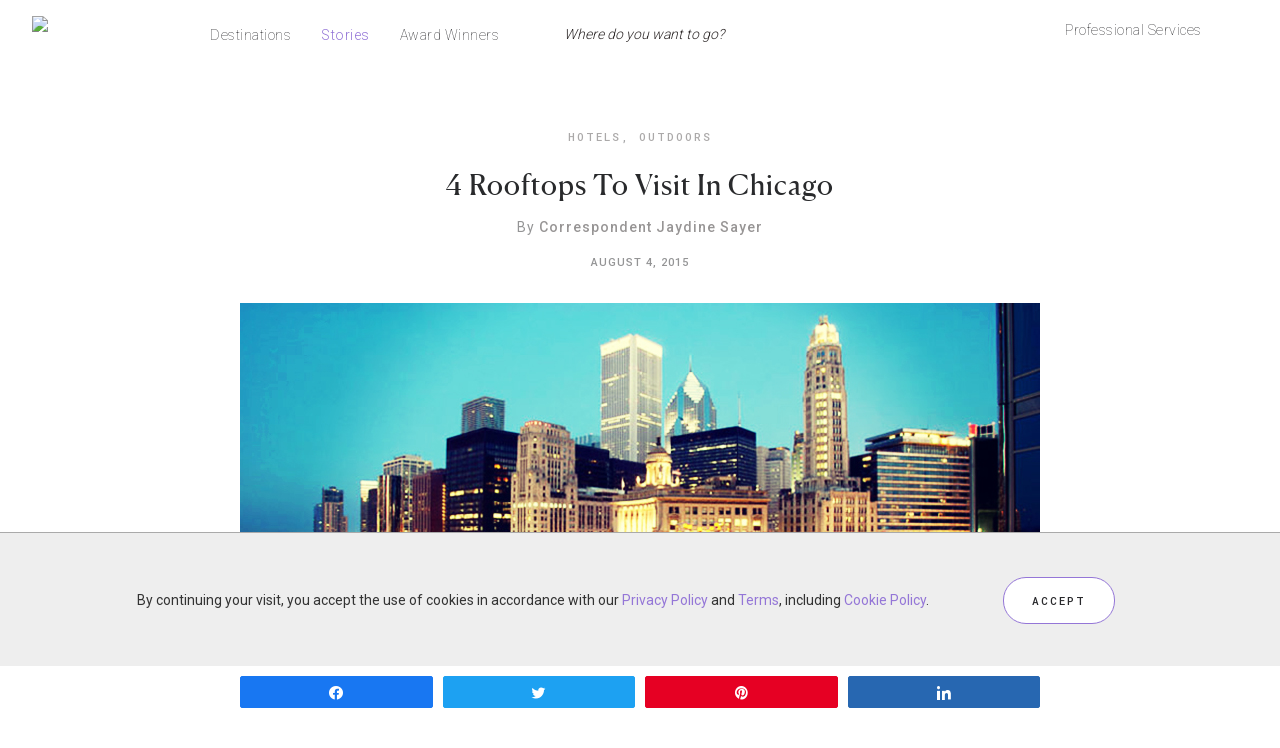

--- FILE ---
content_type: text/html; charset=UTF-8
request_url: https://stories.forbestravelguide.com/4-rooftops-to-visit-in-chicago
body_size: 21616
content:
<!DOCTYPE html>
<html lang="en-US"
    xmlns:og="http://opengraphprotocol.org/schema/"
    xmlns:fb="http://www.facebook.com/2008/fbml">
<head >
<meta charset="UTF-8" />

<!-- ********************** PROD Mode ********************** -->
<script src="https://www.forbestravelguide.com/assets/js/main.min.js"></script>
<!-- <script src="https://secure.s.forbestravelguide.com/extra/main.min.js"></script> -->
<!-- <script src="https://www.qa.forbestravelguide.com/assets/js/main.min.js"></script> -->
<!-- <script src="http://localhost:8080/assets/js/main.min.js?v=1525813605566"></script> -->
<!--  ***********  Not FTG Minified Extra Assets *********** -->

<link href="https://fonts.googleapis.com/css?family=Roboto+Mono|Roboto:300" rel="stylesheet">

<link rel="stylesheet" type="text/css" href="https://www.forbestravelguide.com/assets/css/style.css">
<!-- <link rel="stylesheet" type="text/css" href="https://www.qa.forbestravelguide.com/assets/css/style.css"> -->
<!-- <link rel="stylesheet" type="text/css" href="http://localhost:8080/src/css/style.css?v=1525813605566"> -->

<link rel="stylesheet" href="https://secure.s.forbestravelguide.com/extra/extra.css" type="text/css">
<script src="https://secure.s.forbestravelguide.com/extra/extra-blog.js"></script>

<link rel="stylesheet" type="text/css" href="https://www.forbestravelguide.com/assets/fonts/1701-ZPGHPR.css">
<!-- <link rel="stylesheet" type="text/css" href="https://www.forbestravelguide.com/assets/css/style.css"> -->

<!-- ********************* DEV Mode ************************ -->
<!--
<script src="http://localhost:8080/src/js/plugins/jquery/jquery-2.1.4.min.js"></script>
<script src="http://localhost:8080/src/js/plugins/bootstrap/js/bootstrap.min.js"></script>
<script src="http://localhost:8080/src/js/plugins/bootstrap-validator/validator.js"></script>
<script src="http://localhost:8080/src/js/plugins/js.cookie.js"></script>
<script src="http://localhost:8080/src/js/plugins/canvas-video-player.js"></script>
<script src="http://localhost:8080/src/js/plugins/colorbox/jquery.colorbox-min.js"></script>
<script src="http://localhost:8080/src/js/plugins/jssocials-1.4.0/jssocials.min.js"></script>
<script src="http://localhost:8080/src/js/plugins/jquery.filterizr.min.js"></script>
<script src="http://localhost:8080/src/js/plugins/lazysizes/lazysizes.min.js"></script>
<script src="http://localhost:8080/src/js/plugins/lazysizes/ls.unveilhooks.min.js"></script>
<script src="http://localhost:8080/src/js/plugins/lazysizes/ls.bgset.min.js"></script>
<script src="http://localhost:8080/src/js/plugins/lazysizes/ls.respimg.min.js"></script>
<script src="http://localhost:8080/src/js/plugins/sticky-kit.min.js"></script>
<script src="http://localhost:8080/src/js/plugins/masonry.pkgd.min.js"></script>
<script src="http://localhost:8080/src/js/plugins/markerclusterer/markerclusterer.ftg.js"></script>
<script src="http://localhost:8080/src/js/plugins/DataTables-1.10.13/media/js/jquery.dataTables.min.js"></script>
<script src="http://localhost:8080/src/js/plugins/DataTables-1.10.13/media/js/dataTables.responsive.min.js"></script>
<script src="http://localhost:8080/src/js/plugins/DataTables-1.10.13/media/js/dataTables.fixedHeader.min.js"></script>
<script src="http://localhost:8080/src/js/ftg_common_src.js"></script>
<script src="http://localhost:8080/src/js/ftg_site_src.js"></script>
-->
<!--  ***********  Not FTG Minified Extra Assets *********** -->

<!--
<link rel="stylesheet" type="text/css" href="http://localhost:8080/src/fonts/1701-ZPGHPR.css">
<link rel="stylesheet" type="text/css" href="http://localhost:8080/src/css/style.css">
-->

<!-- Google Tag Manager -->
<script>(function(w,d,s,l,i){w[l]=w[l]||[];w[l].push({'gtm.start':
new Date().getTime(),event:'gtm.js'});var f=d.getElementsByTagName(s)[0],
j=d.createElement(s),dl=l!='dataLayer'?'&l='+l:'';j.async=true;j.src=
'https://www.googletagmanager.com/gtm.js?id='+i+dl;f.parentNode.insertBefore(j,f);
})(window,document,'script','dataLayer','GTM-T87K44RX');</script>
<!-- End Google Tag Manager -->


		<meta name="robots" content="noodp,noydir" />
		<meta name="viewport" content="width=device-width, initial-scale=1" />
<title>4 Rooftops To Visit In Chicago &#8211; Forbes Travel Guide Stories</title>
<meta name='robots' content='max-image-preview:large' />
	<style>img:is([sizes="auto" i], [sizes^="auto," i]) { contain-intrinsic-size: 3000px 1500px }</style>
	
<!-- Social Warfare v4.3.0 https://warfareplugins.com - BEGINNING OF OUTPUT -->
<style>
	@font-face {
		font-family: "sw-icon-font";
		src:url("https://stories.forbestravelguide.com/wp-content/plugins/social-warfare/assets/fonts/sw-icon-font.eot?ver=4.3.0");
		src:url("https://stories.forbestravelguide.com/wp-content/plugins/social-warfare/assets/fonts/sw-icon-font.eot?ver=4.3.0#iefix") format("embedded-opentype"),
		url("https://stories.forbestravelguide.com/wp-content/plugins/social-warfare/assets/fonts/sw-icon-font.woff?ver=4.3.0") format("woff"),
		url("https://stories.forbestravelguide.com/wp-content/plugins/social-warfare/assets/fonts/sw-icon-font.ttf?ver=4.3.0") format("truetype"),
		url("https://stories.forbestravelguide.com/wp-content/plugins/social-warfare/assets/fonts/sw-icon-font.svg?ver=4.3.0#1445203416") format("svg");
		font-weight: normal;
		font-style: normal;
		font-display:block;
	}
</style>
<!-- Social Warfare v4.3.0 https://warfareplugins.com - END OF OUTPUT -->


			<style type="text/css">
				.slide-excerpt { width: 50%; }
				.slide-excerpt { bottom: 0; }
				.slide-excerpt { left: 0; }
				.flexslider { max-width: 1200px; max-height: 450px; }
				.slide-image { max-height: 450px; }
			</style>
			<style type="text/css">
				@media only screen
				and (min-device-width : 320px)
				and (max-device-width : 480px) {
					.slide-excerpt { display: none !important; }
				}
			</style> <link rel='dns-prefetch' href='//fonts.googleapis.com' />
<link rel="alternate" type="application/rss+xml" title="Forbes Travel Guide Stories &raquo; Feed" href="https://stories.forbestravelguide.com/feed" />
<link rel="alternate" type="application/rss+xml" title="Forbes Travel Guide Stories &raquo; Comments Feed" href="https://stories.forbestravelguide.com/comments/feed" />
<link rel="canonical" href="https://stories.forbestravelguide.com/4-rooftops-to-visit-in-chicago" />
 
    <meta property="og:title" content="4 Rooftops To Visit In Chicago"/>
    <meta property="og:description" content="Air on the side of awesome by visiting these swanky Windy City alfresco spots when it’s time for creative cocktails and cool views. "/>
    <meta property="og:type" content="article"/>
    <meta property="og:url" content="https://stories.forbestravelguide.com/4-rooftops-to-visit-in-chicago"/>
    <meta property="og:site_name" content="Forbes Travel Guide Stories"/>
    <meta property="og:image" content="https://stories.forbestravelguide.com/wp-content/uploads/2015/07/FTGBlog-SwankChicagoRooftops-LoewsChicagoStreetervilleSocialBistroandView-LoewsHotelsResorts.jpg"/>
 
<meta name="twitter:card" content="summary_large_image" />
        <meta name="twitter:site" content="@" />
        <meta name="twitter:title" content="4 Rooftops To Visit In Chicago" />
        <meta name="twitter:description" content="Air on the side of awesome by visiting these swanky Windy City alfresco spots when it’s time for creative cocktails and cool views. " />
        <meta name="twitter:image" content="https://stories.forbestravelguide.com/wp-content/uploads/2015/07/FTGBlog-SwankChicagoRooftops-LoewsChicagoStreetervilleSocialBistroandView-LoewsHotelsResorts.jpg" />
        <meta name="twitter:url" content="https://stories.forbestravelguide.com/4-rooftops-to-visit-in-chicago" />
<meta itemprop="name" content="4 Rooftops To Visit In Chicago">
<meta itemprop="description" content="Air on the side of awesome by visiting these swanky Windy City alfresco spots when it’s time for creative cocktails and cool views. ">
<meta itemprop="image" content="https://stories.forbestravelguide.com/wp-content/uploads/2015/07/FTGBlog-SwankChicagoRooftops-LoewsChicagoStreetervilleSocialBistroandView-LoewsHotelsResorts.jpg">
	<script type="text/javascript">
/* <![CDATA[ */
window._wpemojiSettings = {"baseUrl":"https:\/\/s.w.org\/images\/core\/emoji\/16.0.1\/72x72\/","ext":".png","svgUrl":"https:\/\/s.w.org\/images\/core\/emoji\/16.0.1\/svg\/","svgExt":".svg","source":{"concatemoji":"https:\/\/stories.forbestravelguide.com\/wp-includes\/js\/wp-emoji-release.min.js?ver=6.8.3"}};
/*! This file is auto-generated */
!function(s,n){var o,i,e;function c(e){try{var t={supportTests:e,timestamp:(new Date).valueOf()};sessionStorage.setItem(o,JSON.stringify(t))}catch(e){}}function p(e,t,n){e.clearRect(0,0,e.canvas.width,e.canvas.height),e.fillText(t,0,0);var t=new Uint32Array(e.getImageData(0,0,e.canvas.width,e.canvas.height).data),a=(e.clearRect(0,0,e.canvas.width,e.canvas.height),e.fillText(n,0,0),new Uint32Array(e.getImageData(0,0,e.canvas.width,e.canvas.height).data));return t.every(function(e,t){return e===a[t]})}function u(e,t){e.clearRect(0,0,e.canvas.width,e.canvas.height),e.fillText(t,0,0);for(var n=e.getImageData(16,16,1,1),a=0;a<n.data.length;a++)if(0!==n.data[a])return!1;return!0}function f(e,t,n,a){switch(t){case"flag":return n(e,"\ud83c\udff3\ufe0f\u200d\u26a7\ufe0f","\ud83c\udff3\ufe0f\u200b\u26a7\ufe0f")?!1:!n(e,"\ud83c\udde8\ud83c\uddf6","\ud83c\udde8\u200b\ud83c\uddf6")&&!n(e,"\ud83c\udff4\udb40\udc67\udb40\udc62\udb40\udc65\udb40\udc6e\udb40\udc67\udb40\udc7f","\ud83c\udff4\u200b\udb40\udc67\u200b\udb40\udc62\u200b\udb40\udc65\u200b\udb40\udc6e\u200b\udb40\udc67\u200b\udb40\udc7f");case"emoji":return!a(e,"\ud83e\udedf")}return!1}function g(e,t,n,a){var r="undefined"!=typeof WorkerGlobalScope&&self instanceof WorkerGlobalScope?new OffscreenCanvas(300,150):s.createElement("canvas"),o=r.getContext("2d",{willReadFrequently:!0}),i=(o.textBaseline="top",o.font="600 32px Arial",{});return e.forEach(function(e){i[e]=t(o,e,n,a)}),i}function t(e){var t=s.createElement("script");t.src=e,t.defer=!0,s.head.appendChild(t)}"undefined"!=typeof Promise&&(o="wpEmojiSettingsSupports",i=["flag","emoji"],n.supports={everything:!0,everythingExceptFlag:!0},e=new Promise(function(e){s.addEventListener("DOMContentLoaded",e,{once:!0})}),new Promise(function(t){var n=function(){try{var e=JSON.parse(sessionStorage.getItem(o));if("object"==typeof e&&"number"==typeof e.timestamp&&(new Date).valueOf()<e.timestamp+604800&&"object"==typeof e.supportTests)return e.supportTests}catch(e){}return null}();if(!n){if("undefined"!=typeof Worker&&"undefined"!=typeof OffscreenCanvas&&"undefined"!=typeof URL&&URL.createObjectURL&&"undefined"!=typeof Blob)try{var e="postMessage("+g.toString()+"("+[JSON.stringify(i),f.toString(),p.toString(),u.toString()].join(",")+"));",a=new Blob([e],{type:"text/javascript"}),r=new Worker(URL.createObjectURL(a),{name:"wpTestEmojiSupports"});return void(r.onmessage=function(e){c(n=e.data),r.terminate(),t(n)})}catch(e){}c(n=g(i,f,p,u))}t(n)}).then(function(e){for(var t in e)n.supports[t]=e[t],n.supports.everything=n.supports.everything&&n.supports[t],"flag"!==t&&(n.supports.everythingExceptFlag=n.supports.everythingExceptFlag&&n.supports[t]);n.supports.everythingExceptFlag=n.supports.everythingExceptFlag&&!n.supports.flag,n.DOMReady=!1,n.readyCallback=function(){n.DOMReady=!0}}).then(function(){return e}).then(function(){var e;n.supports.everything||(n.readyCallback(),(e=n.source||{}).concatemoji?t(e.concatemoji):e.wpemoji&&e.twemoji&&(t(e.twemoji),t(e.wpemoji)))}))}((window,document),window._wpemojiSettings);
/* ]]> */
</script>
<link rel='stylesheet' id='pibfi_pinterest_style-css' href='https://stories.forbestravelguide.com/wp-content/plugins/pinterest-pin-it-button-for-images/ppibfi_pinterest.css?ver=6.8.3' type='text/css' media='all' />
<link rel='stylesheet' id='bs_bootstrap-css' href='https://stories.forbestravelguide.com/wp-content/plugins/bootstrap-shortcodes/css/bootstrap.css?ver=6.8.3' type='text/css' media='all' />
<link rel='stylesheet' id='bs_shortcodes-css' href='https://stories.forbestravelguide.com/wp-content/plugins/bootstrap-shortcodes/css/shortcodes.css?ver=6.8.3' type='text/css' media='all' />
<link rel='stylesheet' id='social-warfare-block-css-css' href='https://stories.forbestravelguide.com/wp-content/plugins/social-warfare/assets/js/post-editor/dist/blocks.style.build.css?ver=6.8.3' type='text/css' media='all' />
<link rel='stylesheet' id='sb_instagram_styles-css' href='https://stories.forbestravelguide.com/wp-content/plugins/instagram-feed/css/sbi-styles.min.css?ver=2.9.10' type='text/css' media='all' />
<link rel='stylesheet' id='child-theme-css' href='https://stories.forbestravelguide.com/wp-content/themes/prima-donna/style.css?ver=2.5.2' type='text/css' media='all' />
<style id='wp-emoji-styles-inline-css' type='text/css'>

	img.wp-smiley, img.emoji {
		display: inline !important;
		border: none !important;
		box-shadow: none !important;
		height: 1em !important;
		width: 1em !important;
		margin: 0 0.07em !important;
		vertical-align: -0.1em !important;
		background: none !important;
		padding: 0 !important;
	}
</style>
<link rel='stylesheet' id='wp-block-library-css' href='https://stories.forbestravelguide.com/wp-includes/css/dist/block-library/style.min.css?ver=6.8.3' type='text/css' media='all' />
<style id='classic-theme-styles-inline-css' type='text/css'>
/*! This file is auto-generated */
.wp-block-button__link{color:#fff;background-color:#32373c;border-radius:9999px;box-shadow:none;text-decoration:none;padding:calc(.667em + 2px) calc(1.333em + 2px);font-size:1.125em}.wp-block-file__button{background:#32373c;color:#fff;text-decoration:none}
</style>
<style id='global-styles-inline-css' type='text/css'>
:root{--wp--preset--aspect-ratio--square: 1;--wp--preset--aspect-ratio--4-3: 4/3;--wp--preset--aspect-ratio--3-4: 3/4;--wp--preset--aspect-ratio--3-2: 3/2;--wp--preset--aspect-ratio--2-3: 2/3;--wp--preset--aspect-ratio--16-9: 16/9;--wp--preset--aspect-ratio--9-16: 9/16;--wp--preset--color--black: #000000;--wp--preset--color--cyan-bluish-gray: #abb8c3;--wp--preset--color--white: #ffffff;--wp--preset--color--pale-pink: #f78da7;--wp--preset--color--vivid-red: #cf2e2e;--wp--preset--color--luminous-vivid-orange: #ff6900;--wp--preset--color--luminous-vivid-amber: #fcb900;--wp--preset--color--light-green-cyan: #7bdcb5;--wp--preset--color--vivid-green-cyan: #00d084;--wp--preset--color--pale-cyan-blue: #8ed1fc;--wp--preset--color--vivid-cyan-blue: #0693e3;--wp--preset--color--vivid-purple: #9b51e0;--wp--preset--gradient--vivid-cyan-blue-to-vivid-purple: linear-gradient(135deg,rgba(6,147,227,1) 0%,rgb(155,81,224) 100%);--wp--preset--gradient--light-green-cyan-to-vivid-green-cyan: linear-gradient(135deg,rgb(122,220,180) 0%,rgb(0,208,130) 100%);--wp--preset--gradient--luminous-vivid-amber-to-luminous-vivid-orange: linear-gradient(135deg,rgba(252,185,0,1) 0%,rgba(255,105,0,1) 100%);--wp--preset--gradient--luminous-vivid-orange-to-vivid-red: linear-gradient(135deg,rgba(255,105,0,1) 0%,rgb(207,46,46) 100%);--wp--preset--gradient--very-light-gray-to-cyan-bluish-gray: linear-gradient(135deg,rgb(238,238,238) 0%,rgb(169,184,195) 100%);--wp--preset--gradient--cool-to-warm-spectrum: linear-gradient(135deg,rgb(74,234,220) 0%,rgb(151,120,209) 20%,rgb(207,42,186) 40%,rgb(238,44,130) 60%,rgb(251,105,98) 80%,rgb(254,248,76) 100%);--wp--preset--gradient--blush-light-purple: linear-gradient(135deg,rgb(255,206,236) 0%,rgb(152,150,240) 100%);--wp--preset--gradient--blush-bordeaux: linear-gradient(135deg,rgb(254,205,165) 0%,rgb(254,45,45) 50%,rgb(107,0,62) 100%);--wp--preset--gradient--luminous-dusk: linear-gradient(135deg,rgb(255,203,112) 0%,rgb(199,81,192) 50%,rgb(65,88,208) 100%);--wp--preset--gradient--pale-ocean: linear-gradient(135deg,rgb(255,245,203) 0%,rgb(182,227,212) 50%,rgb(51,167,181) 100%);--wp--preset--gradient--electric-grass: linear-gradient(135deg,rgb(202,248,128) 0%,rgb(113,206,126) 100%);--wp--preset--gradient--midnight: linear-gradient(135deg,rgb(2,3,129) 0%,rgb(40,116,252) 100%);--wp--preset--font-size--small: 13px;--wp--preset--font-size--medium: 20px;--wp--preset--font-size--large: 36px;--wp--preset--font-size--x-large: 42px;--wp--preset--spacing--20: 0.44rem;--wp--preset--spacing--30: 0.67rem;--wp--preset--spacing--40: 1rem;--wp--preset--spacing--50: 1.5rem;--wp--preset--spacing--60: 2.25rem;--wp--preset--spacing--70: 3.38rem;--wp--preset--spacing--80: 5.06rem;--wp--preset--shadow--natural: 6px 6px 9px rgba(0, 0, 0, 0.2);--wp--preset--shadow--deep: 12px 12px 50px rgba(0, 0, 0, 0.4);--wp--preset--shadow--sharp: 6px 6px 0px rgba(0, 0, 0, 0.2);--wp--preset--shadow--outlined: 6px 6px 0px -3px rgba(255, 255, 255, 1), 6px 6px rgba(0, 0, 0, 1);--wp--preset--shadow--crisp: 6px 6px 0px rgba(0, 0, 0, 1);}:where(.is-layout-flex){gap: 0.5em;}:where(.is-layout-grid){gap: 0.5em;}body .is-layout-flex{display: flex;}.is-layout-flex{flex-wrap: wrap;align-items: center;}.is-layout-flex > :is(*, div){margin: 0;}body .is-layout-grid{display: grid;}.is-layout-grid > :is(*, div){margin: 0;}:where(.wp-block-columns.is-layout-flex){gap: 2em;}:where(.wp-block-columns.is-layout-grid){gap: 2em;}:where(.wp-block-post-template.is-layout-flex){gap: 1.25em;}:where(.wp-block-post-template.is-layout-grid){gap: 1.25em;}.has-black-color{color: var(--wp--preset--color--black) !important;}.has-cyan-bluish-gray-color{color: var(--wp--preset--color--cyan-bluish-gray) !important;}.has-white-color{color: var(--wp--preset--color--white) !important;}.has-pale-pink-color{color: var(--wp--preset--color--pale-pink) !important;}.has-vivid-red-color{color: var(--wp--preset--color--vivid-red) !important;}.has-luminous-vivid-orange-color{color: var(--wp--preset--color--luminous-vivid-orange) !important;}.has-luminous-vivid-amber-color{color: var(--wp--preset--color--luminous-vivid-amber) !important;}.has-light-green-cyan-color{color: var(--wp--preset--color--light-green-cyan) !important;}.has-vivid-green-cyan-color{color: var(--wp--preset--color--vivid-green-cyan) !important;}.has-pale-cyan-blue-color{color: var(--wp--preset--color--pale-cyan-blue) !important;}.has-vivid-cyan-blue-color{color: var(--wp--preset--color--vivid-cyan-blue) !important;}.has-vivid-purple-color{color: var(--wp--preset--color--vivid-purple) !important;}.has-black-background-color{background-color: var(--wp--preset--color--black) !important;}.has-cyan-bluish-gray-background-color{background-color: var(--wp--preset--color--cyan-bluish-gray) !important;}.has-white-background-color{background-color: var(--wp--preset--color--white) !important;}.has-pale-pink-background-color{background-color: var(--wp--preset--color--pale-pink) !important;}.has-vivid-red-background-color{background-color: var(--wp--preset--color--vivid-red) !important;}.has-luminous-vivid-orange-background-color{background-color: var(--wp--preset--color--luminous-vivid-orange) !important;}.has-luminous-vivid-amber-background-color{background-color: var(--wp--preset--color--luminous-vivid-amber) !important;}.has-light-green-cyan-background-color{background-color: var(--wp--preset--color--light-green-cyan) !important;}.has-vivid-green-cyan-background-color{background-color: var(--wp--preset--color--vivid-green-cyan) !important;}.has-pale-cyan-blue-background-color{background-color: var(--wp--preset--color--pale-cyan-blue) !important;}.has-vivid-cyan-blue-background-color{background-color: var(--wp--preset--color--vivid-cyan-blue) !important;}.has-vivid-purple-background-color{background-color: var(--wp--preset--color--vivid-purple) !important;}.has-black-border-color{border-color: var(--wp--preset--color--black) !important;}.has-cyan-bluish-gray-border-color{border-color: var(--wp--preset--color--cyan-bluish-gray) !important;}.has-white-border-color{border-color: var(--wp--preset--color--white) !important;}.has-pale-pink-border-color{border-color: var(--wp--preset--color--pale-pink) !important;}.has-vivid-red-border-color{border-color: var(--wp--preset--color--vivid-red) !important;}.has-luminous-vivid-orange-border-color{border-color: var(--wp--preset--color--luminous-vivid-orange) !important;}.has-luminous-vivid-amber-border-color{border-color: var(--wp--preset--color--luminous-vivid-amber) !important;}.has-light-green-cyan-border-color{border-color: var(--wp--preset--color--light-green-cyan) !important;}.has-vivid-green-cyan-border-color{border-color: var(--wp--preset--color--vivid-green-cyan) !important;}.has-pale-cyan-blue-border-color{border-color: var(--wp--preset--color--pale-cyan-blue) !important;}.has-vivid-cyan-blue-border-color{border-color: var(--wp--preset--color--vivid-cyan-blue) !important;}.has-vivid-purple-border-color{border-color: var(--wp--preset--color--vivid-purple) !important;}.has-vivid-cyan-blue-to-vivid-purple-gradient-background{background: var(--wp--preset--gradient--vivid-cyan-blue-to-vivid-purple) !important;}.has-light-green-cyan-to-vivid-green-cyan-gradient-background{background: var(--wp--preset--gradient--light-green-cyan-to-vivid-green-cyan) !important;}.has-luminous-vivid-amber-to-luminous-vivid-orange-gradient-background{background: var(--wp--preset--gradient--luminous-vivid-amber-to-luminous-vivid-orange) !important;}.has-luminous-vivid-orange-to-vivid-red-gradient-background{background: var(--wp--preset--gradient--luminous-vivid-orange-to-vivid-red) !important;}.has-very-light-gray-to-cyan-bluish-gray-gradient-background{background: var(--wp--preset--gradient--very-light-gray-to-cyan-bluish-gray) !important;}.has-cool-to-warm-spectrum-gradient-background{background: var(--wp--preset--gradient--cool-to-warm-spectrum) !important;}.has-blush-light-purple-gradient-background{background: var(--wp--preset--gradient--blush-light-purple) !important;}.has-blush-bordeaux-gradient-background{background: var(--wp--preset--gradient--blush-bordeaux) !important;}.has-luminous-dusk-gradient-background{background: var(--wp--preset--gradient--luminous-dusk) !important;}.has-pale-ocean-gradient-background{background: var(--wp--preset--gradient--pale-ocean) !important;}.has-electric-grass-gradient-background{background: var(--wp--preset--gradient--electric-grass) !important;}.has-midnight-gradient-background{background: var(--wp--preset--gradient--midnight) !important;}.has-small-font-size{font-size: var(--wp--preset--font-size--small) !important;}.has-medium-font-size{font-size: var(--wp--preset--font-size--medium) !important;}.has-large-font-size{font-size: var(--wp--preset--font-size--large) !important;}.has-x-large-font-size{font-size: var(--wp--preset--font-size--x-large) !important;}
:where(.wp-block-post-template.is-layout-flex){gap: 1.25em;}:where(.wp-block-post-template.is-layout-grid){gap: 1.25em;}
:where(.wp-block-columns.is-layout-flex){gap: 2em;}:where(.wp-block-columns.is-layout-grid){gap: 2em;}
:root :where(.wp-block-pullquote){font-size: 1.5em;line-height: 1.6;}
</style>
<link rel='stylesheet' id='aps-animate-css-css' href='https://stories.forbestravelguide.com/wp-content/plugins/accesspress-social-icons/css/animate.css?ver=1.8.3' type='text/css' media='all' />
<link rel='stylesheet' id='aps-frontend-css-css' href='https://stories.forbestravelguide.com/wp-content/plugins/accesspress-social-icons/css/frontend.css?ver=1.8.3' type='text/css' media='all' />
<link rel='stylesheet' id='contact-form-7-css' href='https://stories.forbestravelguide.com/wp-content/plugins/contact-form-7/includes/css/styles.css?ver=5.5.4' type='text/css' media='all' />
<link rel='stylesheet' id='social_warfare-css' href='https://stories.forbestravelguide.com/wp-content/plugins/social-warfare/assets/css/style.min.css?ver=4.3.0' type='text/css' media='all' />
<link rel='stylesheet' id='primadonna-google-fonts-css' href='https://fonts.googleapis.com/css?family=Roboto%7CRoboto+Condensed%7CLato' type='text/css' media='all' />
<link rel='stylesheet' id='font-awesome-css' href='https://stories.forbestravelguide.com/wp-content/plugins/elementor/assets/lib/font-awesome/css/font-awesome.min.css?ver=4.7.0' type='text/css' media='all' />
<link rel='stylesheet' id='owl-css-css' href='https://stories.forbestravelguide.com/wp-content/themes/prima-donna/css/owl.carousel.css?ver=6.8.3' type='text/css' media='all' />
<link rel='stylesheet' id='owl-theme-css-css' href='https://stories.forbestravelguide.com/wp-content/themes/prima-donna/css/owl.theme.css?ver=6.8.3' type='text/css' media='all' />
<link rel='stylesheet' id='simple-social-icons-font-css' href='https://stories.forbestravelguide.com/wp-content/plugins/simple-social-icons/css/style.css?ver=3.0.2' type='text/css' media='all' />
<link rel='stylesheet' id='slidedeck-css' href='https://stories.forbestravelguide.com/wp-content/plugins/slidedeck2-personal/css/slidedeck.css?ver=2.3.3' type='text/css' media='screen' />
<link rel='stylesheet' id='slider_styles-css' href='https://stories.forbestravelguide.com/wp-content/plugins/genesis-responsive-slider/assets/style.css?ver=1.0.1' type='text/css' media='all' />
<script type="text/javascript">
window.slideDeck2Version = "2.3.3";
window.slideDeck2Distribution = "pro";
</script>
<script type="text/javascript" src="https://stories.forbestravelguide.com/wp-includes/js/jquery/jquery.min.js?ver=3.7.1" id="jquery-core-js"></script>
<script type="text/javascript" src="https://stories.forbestravelguide.com/wp-includes/js/jquery/jquery-migrate.min.js?ver=3.4.1" id="jquery-migrate-js"></script>
<script type="text/javascript" src="https://stories.forbestravelguide.com/wp-content/plugins/pinterest-pin-it-button-for-images/ppibfi_pinterest.js?ver=6.8.3" id="pibfi_pinterest-js"></script>
<script type="text/javascript" src="https://stories.forbestravelguide.com/wp-content/plugins/bootstrap-shortcodes/js/bootstrap.js?ver=6.8.3" id="bs_bootstrap-js"></script>
<script type="text/javascript" src="https://stories.forbestravelguide.com/wp-content/plugins/bootstrap-shortcodes/js/init.js?ver=6.8.3" id="bs_init-js"></script>
<script type="text/javascript" src="https://stories.forbestravelguide.com/wp-content/plugins/accesspress-social-icons/js/frontend.js?ver=1.8.3" id="aps-frontend-js-js"></script>
<!--[if lt IE 9]>
<script type="text/javascript" src="https://stories.forbestravelguide.com/wp-content/themes/genesis/lib/js/html5shiv.js?ver=3.7.3" id="html5shiv-js"></script>
<![endif]-->
<script type="text/javascript" src="https://stories.forbestravelguide.com/wp-content/themes/prima-donna/js/global.js?ver=1.0.0" id="global-script-js"></script>
<script type="text/javascript" src="https://stories.forbestravelguide.com/wp-content/plugins/simple-social-icons/svgxuse.js?ver=1.1.21" id="svg-x-use-js"></script>
<script type="text/javascript" src="https://stories.forbestravelguide.com/wp-content/plugins/slidedeck2-personal/js/jquery-mousewheel/jquery.mousewheel.min.js?ver=3.0.6" id="scrolling-js-js"></script>
<script type="text/javascript" src="https://stories.forbestravelguide.com/wp-content/plugins/slidedeck2-personal/js/jquery.easing.1.3.js?ver=1.3" id="jquery-easing-js"></script>
<script type="text/javascript" src="https://stories.forbestravelguide.com/wp-content/plugins/slidedeck2-personal/js/slidedeck.jquery.js?ver=1.4.1" id="slidedeck-library-js-js"></script>
<script type="text/javascript" src="https://stories.forbestravelguide.com/wp-content/plugins/slidedeck2-personal/js/slidedeck-public.js?ver=2.3.3" id="slidedeck-public-js"></script>
<script type="text/javascript" src="https://platform.twitter.com/widgets.js?ver=1316526300" id="twitter-intent-api-js"></script>
<link rel="https://api.w.org/" href="https://stories.forbestravelguide.com/wp-json/" /><link rel="alternate" title="JSON" type="application/json" href="https://stories.forbestravelguide.com/wp-json/wp/v2/posts/30529" /><link rel="EditURI" type="application/rsd+xml" title="RSD" href="https://stories.forbestravelguide.com/xmlrpc.php?rsd" />
<link rel="alternate" title="oEmbed (JSON)" type="application/json+oembed" href="https://stories.forbestravelguide.com/wp-json/oembed/1.0/embed?url=https%3A%2F%2Fstories.forbestravelguide.com%2F4-rooftops-to-visit-in-chicago" />
<link rel="alternate" title="oEmbed (XML)" type="text/xml+oembed" href="https://stories.forbestravelguide.com/wp-json/oembed/1.0/embed?url=https%3A%2F%2Fstories.forbestravelguide.com%2F4-rooftops-to-visit-in-chicago&#038;format=xml" />
<meta name="cdp-version" content="1.5.0" /><link rel="icon" href="https://stories.forbestravelguide.com/wp-content/themes/genesis/images/favicon.ico" />

    <style type="text/css">

        /* Header BG Color */
    	.site-header {
    		background-color:;
    	}

    	 /* Boxed Header BG Color */
    	.site-header .wrap {
    		background-color:;
    	}

    	/* Body BG Color */
    	body {
    		background-color:;
    	}

    	/* Content BG Color */
    	.post,
    	.page .content,
    	.product {
    		background-color:;
    	}

    	/* Content Padding */
    	
    	/* Sidebar BG Color */
    	.sidebar-primary .widget-wrap {
    		background-color:;
    	}

    	/* Sidebar Padding */
    	

    	/* Accent Color */
    	.entry-header .entry-title:after,
    	ul.filter a:hover,
    	ul.filter a.active,
    	.portfolio-overlay h3:after,
    	.tagcloud a:hover,
    	a.comment-edit-link:hover,
    	a.comment-reply-link:hover,
    	#cancel-comment-reply-link,
    	.woocommerce span.onsale,
    	.woocommerce a.button:hover,
    	.woocommerce button.button:hover,
    	.woocommerce input.button:hover,
    	.backtotop:hover,
    	.search-div .search-form input[type="submit"] {
    		background-color:#9476d7 !important;
    	}

    	.related-list li a:hover,
    	.adjacent-entry-pagination a:hover,
    	.woocommerce ul.products li.product .price,
    	.woocommerce div.product p.price,    	
    	.woocommerce .woocommerce-message::before,
		.woocommerce .woocommerce-info::before,
		.woocommerce div.product p.price,
		.woocommerce div.product span.price,
		.woocommerce ul.products li.product .price,
		.woocommerce form .form-row .required,
		.widget-postlist-primadonna .postlist-title a:hover,
		.side-text h5 a:hover,
		#owl-demo .item .feat-overlay h3 a:hover,
		#owl-demo .item .feat-overlay .cat a:hover,
		#genesis-responsive-slider h2 a:hover,
		.woocommerce .product-title:hover,
		.null-instagram-feed p a:hover  {
    		color:#9476d7 !important;
    	}

    	.woocommerce a.button,
    	.woocommerce a.button:hover,
    	.woocommerce button.button,
    	.woocommerce button.button:hover,
    	.woocommerce .woocommerce-message,
    	.woocommerce input.button,
    	.woocommerce input.button:hover,
    	.woocommerce .woocommerce-info,
    	.backtotop:hover {
    		border-color:#9476d7 !important; 
    	}

    	/* Link Color */
    	a  { 
    		color:#9476d7;
    	}

    	a:hover  { 
    		color:#49425b;
    	}


    	/* Category Index widgets bg */
    	.category-index-top {
    		background-color:;
    	}

    	/* Breadcrumbs bg */
    	.breadcrumb {
    		background-color:;
    	}

	   	/* Custom Buttons */

	   	/* Small Buttons */
	   	
		 
			.feat-more,
	    	a.more-link,
	    	#genesis-responsive-slider a.more-link,
	    	#genesis-responsive-slider a.more-link:hover,
	    	.more-from-category a,
	    	.wpcf7-form input[type="submit"],
	    	.wpcf7-form input[type="submit"]:hover,
	    	button,
			input[type="button"],
			input[type="reset"],
			input[type="submit"],
			.button,
			button:hover,
			input:hover[type="button"],
			input:hover[type="reset"],
			input:hover[type="submit"],
			.button:hover {
				background-image: url(https://stories.forbestravelguide.com/wp-content/themes/prima-donna/images/button.png ); }
		
		
		/* Large Buttons */
		
		 
		.sidebar .widget.nsu_widget input[type="submit"],
    	.sidebar .widget.nsu_widget input[type="submit"]:hover,
    	.enews #subbutton,
    	.enews #subbutton:hover  {
				background-image: url(https://stories.forbestravelguide.com/wp-content/themes/prima-donna/images/custom-button.png ); }
		
		
		/* Small Button Height */
			.feat-more,
	    	a.more-link,
	    	#genesis-responsive-slider a.more-link,
	    	#genesis-responsive-slider a.more-link:hover,
	    	.more-from-category a,
	    	.wpcf7-form input[type="submit"],
	    	.wpcf7-form input[type="submit"]:hover,
	    	button,
			input[type="button"],
			input[type="reset"],
			input[type="submit"],
			.button,
			button:hover,
			input:hover[type="button"],
			input:hover[type="reset"],
			input:hover[type="submit"],
			.button:hover {
				height:40px;
				line-height:40px;
			}

		/* Small Button Width */
			.feat-more,
	    	a.more-link,
	    	#genesis-responsive-slider a.more-link,
	    	#genesis-responsive-slider a.more-link:hover,
	    	.more-from-category a,
	    	.wpcf7-form input[type="submit"],
	    	.wpcf7-form input[type="submit"]:hover,
	    	button,
			input[type="button"],
			input[type="reset"],
			input[type="submit"],
			.button,
			button:hover,
			input:hover[type="button"],
			input:hover[type="reset"],
			input:hover[type="submit"],
			.button:hover {
				width:px;
			}

		/* Large Button Height */
			.sidebar .widget.nsu_widget input[type="submit"],
	    	.sidebar .widget.nsu_widget input[type="submit"]:hover,
	    	.enews #subbutton,
	    	.enews #subbutton:hover {
				height:54px;
				line-height:54px;
			}

		/* Large Button Width */
			.sidebar .widget.nsu_widget input[type="submit"],
	    	.sidebar .widget.nsu_widget input[type="submit"]:hover,
	    	.enews #subbutton,
	    	.enews #subbutton:hover {
				width:270px !important;
			}

		@media only screen and (max-width: 1200px) {
			.sidebar .widget.nsu_widget input[type="submit"],
	    	.sidebar .widget.nsu_widget input[type="submit"]:hover,
	    	.sidebar .enews #subbutton,
	    	.sidebar .enews #subbutton:hover {
				width: 220px !important;
				height: 56px !important;
				line-height: 56px;
				background-size: 100%;
			}
		}

		/* Standard Buttons Styles */

		/* Background */
			.feat-more,
	    	a.more-link,
	    	#genesis-responsive-slider a.more-link,
	    	.more-from-category a,
	    	.wpcf7-form input[type="submit"],
	    	button,
			input[type="button"],
			input[type="reset"],
			input[type="submit"],
			.button,
			.sidebar .widget.nsu_widget input[type="submit"],
			.enews #subbutton { 
			background-color:; 
		}

		/* Background Hover */
			.feat-more:hover,
	    	a.more-link:hover,
	    	#genesis-responsive-slider a.more-link:hover,
	    	.more-from-category a:hover,
	    	.wpcf7-form input[type="submit"]:hover,
	    	button:hover,
			input[type="button"]:hover,
			input[type="reset"]:hover,
			input[type="submit"]:hover,
			.button:hover,
			.sidebar .widget.nsu_widget input[type="submit"]:hover,
			.enews #subbutton:hover { 
			background-color:#ffffff; 
		}

		/* Button Text Color */
		.feat-more,
    	a.more-link,
    	#genesis-responsive-slider a.more-link,
    	.more-from-category a,
    	.wpcf7-form input[type="submit"],
    	button,
		input[type="button"],
		input[type="reset"],
		input[type="submit"],
		.button,
		.sidebar .widget.nsu_widget input[type="submit"],
    	.enews #subbutton {
				color:#9476d7;
		}

		/* Button Hover Text Color */
		.feat-more:hover,
    	a.more-link:hover,
    	#genesis-responsive-slider a.more-link:hover,
    	.more-from-category a:hover,
    	.wpcf7-form input[type="submit"]:hover,
    	button:hover,
		input[type="button"]:hover,
		input[type="reset"]:hover,
		input[type="submit"]:hover,
		.button:hover,
		.sidebar .widget.nsu_widget input[type="submit"]:hover,
    	.enews #subbutton:hover {
				color:;
		}

		/* Button fonts */
		    	.more-from-category a,
    	.wpcf7-form input[type="submit"],
    	button,
		input[type="button"],
		input[type="reset"],
		input[type="submit"],
		.button,
		.sidebar .widget.nsu_widget input[type="submit"],
    	.enews #subbutton { font-family:"Lato"; }
    	
    	.more-from-category a,
    	.wpcf7-form input[type="submit"],
    	button,
		input[type="button"],
		input[type="reset"],
		input[type="submit"],
		.button,
		.sidebar .widget.nsu_widget input[type="submit"],
    	.enews #subbutton  { font-weight:; }

    	.more-from-category a,
    	.wpcf7-form input[type="submit"],
    	button,
		input[type="button"],
		input[type="reset"],
		input[type="submit"],
		.button,
		.sidebar .widget.nsu_widget input[type="submit"],
    	.enews #subbutton { letter-spacing:px; }

    	.more-from-category a,
    	.wpcf7-form input[type="submit"],
    	button,
		input[type="button"],
		input[type="reset"],
		input[type="submit"],
		.button,
		.sidebar .widget.nsu_widget input[type="submit"],
    	.enews #subbutton { text-transform:; }


    	/* Logo */
    	.site-title a img {
    		max-height:75px;
    	}

    	.title-area { 
			padding-top:0px; 
			padding-bottom:0px; 
		}

		.site-header { 
			padding-top:0px; 
		}

		/* Front Page Featured Slider */

    	
    	
    	/* Blog Featured Slider */

    	
    	
		/* Promo Box Height */
		.home.blog .promo-item {
    		height:px;
    	}
    	.front-page .promo-item {
    		height:px;
    	}


    	/* Posts */
		/* Hide Featured Image */
					.single img.wp-post-image {
				display: none;
			}

		
		/* Hide Category */
		
		/* Hide Date */
		
		/* Hide Tags */
		
		/* Hide Author Link */
					.post-footer-line-1 {
				display: none;
			}
			.post-footer-line-2 {
				border-left: 1px solid #eee;
			}

		
		/* Hide Comment Link */
					.post-footer-line-2 {
				display: none;
			}

		
		/* Hide Social Sharing */
					.post-footer-line-3 {
				display: none;
			}

		
		/* Hide Author Profile */
					.author-box {
				display: none;
			}

		
		/* Hide Related Posts */
		
		/* Masonry Layout Settings */

    	    		.masonry-posts .content {
				-moz-column-count: 3;
				-webkit-column-count: 3;
				column-count: 3;
				-moz-column-gap: 30px;
				-webkit-column-gap: 30px;
				column-gap: 30px;
			}
			.masonry-posts .content .entry:nth-child(3) {
				
			}

			.masonry-posts-full .masonry-wrap {
				-moz-column-count: 3;
				-webkit-column-count: 3;
				column-count: 3;
				-moz-column-gap: 30px;
				-webkit-column-gap: 30px;
				column-gap: 30px;
			}

    	
    	    		.masonry-posts-archive .content {
				-moz-column-count: 3;
				-webkit-column-count: 3;
				column-count: 3;
				-moz-column-gap: 30px;
				-webkit-column-gap: 30px;
				column-gap: 30px;
			}
			.masonry-posts-archive .content .entry:nth-child(3) {
				margin-bottom: 0;
			}

			.masonry-posts-full-archive .masonry-wrap {
				-moz-column-count: 3;
				-webkit-column-count: 3;
				column-count: 3;
				-moz-column-gap: 30px;
				-webkit-column-gap: 30px;
				column-gap: 30px;
			}

    	
    	/* Fonts & Colors */

    	/* Top Bar */
    	.nav-primary { background-color:; }
    	.search a.icon-search:before { font-size:px; }
    	.search a.icon-search { color:; }
    	.search a.icon-search:hover { color:#9476d7; }

    	/* Primary Menu */
    	    	body .nav-primary .genesis-nav-menu > li > a { font-family:"Roboto"; }
    	    	.nav-primary .genesis-nav-menu > li > a  { font-size:px; }
    	.nav-primary .genesis-nav-menu > li > a  { font-weight:; }
    	.nav-primary .genesis-nav-menu > li > a { letter-spacing:px; }
    	.nav-primary .genesis-nav-menu > li > a { text-transform:; }
    	.nav-primary .genesis-nav-menu > li,
    	.nav-primary .genesis-nav-menu > li a,
    	.nav-primary .responsive-menu-icon::before { color:; }
    	.nav-primary .genesis-nav-menu > li:hover,
    	.nav-primary .genesis-nav-menu > li a:hover,
    	.nav-primary .responsive-menu-icon:hover:before,
    	.nav-primary .genesis-nav-menu .current-menu-item > a { color:#9476d7; }

    	/* Primary Drop Downs */
    	    	.nav-primary .genesis-nav-menu .sub-menu a { font-family:"Roboto"; }
    	    	.nav-primary .genesis-nav-menu .sub-menu a  { font-size:px; }
    	.nav-primary .genesis-nav-menu .sub-menu a  { font-weight:; }
    	.nav-primary .genesis-nav-menu .sub-menu a   { letter-spacing:px; }
    	.nav-primary .genesis-nav-menu .sub-menu a { text-transform:; }
    	.nav-primary .genesis-nav-menu .sub-menu { background-color:; }
    	.nav-primary .genesis-nav-menu .sub-menu a,
    	.nav-primary .genesis-nav-menu.responsive-menu .sub-menu a { color:; }
    	.nav-primary .genesis-nav-menu .sub-menu a:hover,
    	.nav-primary .genesis-nav-menu.responsive-menu .sub-menu a:hover { color:#9476d7; }

    	/* Site Title */
    	    	.site-title a { font-family:"Roboto Condensed"; }
    	    	.site-title a  { font-size:px; }
    	.site-title a  { font-weight:; }
    	.site-title a  { letter-spacing:px; }
    	.site-title a  { text-transform:; }
    	.title-area { text-align:; }
    	.site-title a { color:; }
    	.site-title a:hover { color:#9476d7; }

    	/* Site Description */
    	    	.site-description { font-family:"Roboto"; }
    	    	.site-description  { font-size:px; }
    	.site-description { font-weight:; }
    	.site-description { letter-spacing:px; }
    	.site-description  { text-transform:; }
    	.site-description { text-align:; }
    	.site-description { color:#29292c; }

    	/* Header Right Menu */
    	    	.nav-header .genesis-nav-menu > li > a { font-family:"Roboto"; }
    	    	.nav-header .genesis-nav-menu > li > a { font-size:px; }
    	.nav-header .genesis-nav-menu > li > a { font-weight:; }
    	.nav-header .genesis-nav-menu > li > a { letter-spacing:px; }
    	.nav-header .genesis-nav-menu > li > a { text-transform:; }
    	.nav-header .genesis-nav-menu > li,
    	.nav-header .genesis-nav-menu > li a,
    	.nav-header .responsive-menu-icon::before { color:; }
    	.nav-header .genesis-nav-menu > li:hover,
    	.nav-header .genesis-nav-menu > li a:hover,
    	.nav-header .responsive-menu-icon:hover:before,
    	.nav-header .genesis-nav-menu .current-menu-item > a { color:#9476d7; }

    	/* Header Right Drop Downs */
    	    	.nav-header .genesis-nav-menu .sub-menu a { font-family:"Roboto"; }
    	    	.nav-header .genesis-nav-menu .sub-menu a  { font-size:px; }
    	.nav-header .genesis-nav-menu .sub-menu a  { font-weight:; }
    	.nav-header .genesis-nav-menu .sub-menu a   { letter-spacing:px; }
    	.nav-header .genesis-nav-menu .sub-menu a { text-transform:; }
    	.nav-header .genesis-nav-menu .sub-menu { background-color:; }
    	.nav-header .genesis-nav-menu .sub-menu a,
    	.nav-header .genesis-nav-menu.responsive-menu .sub-menu a  { color:; }
    	.nav-header .genesis-nav-menu .sub-menu a:hover,
    	.nav-header .genesis-nav-menu.responsive-menu .sub-menu a:hover { color:#9476d7; }

    	/* Secondary Menu */
		.menu-secondary { background-color:#ffffff; }
		.menu-secondary { border-color:#ffffff; }
    	    	.nav-secondary .genesis-nav-menu > li > a { font-family:"Roboto"; }
    	    	.nav-secondary .genesis-nav-menu > li > a  { font-size:px; }
    	.nav-secondary .genesis-nav-menu > li > a  { font-weight:; }
    	.nav-secondary .genesis-nav-menu > li > a { letter-spacing:px; }
    	.nav-secondary .genesis-nav-menu > li > a { text-transform:; }
    	.nav-secondary .genesis-nav-menu > li,
    	.nav-secondary .genesis-nav-menu > li a,
    	.nav-secondary .responsive-menu-icon::before { color:; }
    	.nav-secondary .genesis-nav-menu > li:hover,
    	.nav-secondary .genesis-nav-menu > li a:hover,
    	.nav-secondary .responsive-menu-icon:hover:before,
    	.nav-secondary .genesis-nav-menu .current-menu-item > a { color:#9476d7; }

    	/* Secondary Drop Downs */
    	    	.nav-secondary .genesis-nav-menu .sub-menu a { font-family:"Roboto"; }
    	    	.nav-secondary .genesis-nav-menu .sub-menu a  { font-size:px; }
    	.nav-secondary .genesis-nav-menu .sub-menu a  { font-weight:; }
    	.nav-secondary .genesis-nav-menu .sub-menu a   { letter-spacing:px; }
    	.nav-secondary .genesis-nav-menu .sub-menu a { text-transform:; }
    	.nav-secondary .genesis-nav-menu .sub-menu { background-color:; }
    	.nav-secondary .genesis-nav-menu .sub-menu a,
    	.nav-secondary .genesis-nav-menu.responsive-menu .sub-menu a { color:; }
    	.nav-secondary .genesis-nav-menu .sub-menu a:hover,
    	.nav-secondary .genesis-nav-menu.responsive-menu .sub-menu a:hover { color:#9476d7; }

    	/* Slider */
    	#genesis-responsive-slider .slide-excerpt,
    	#owl-demo .item .feat-overlay .feat-text { background-color:; }
    	#owl-demo .item .feat-overlay .cat a { color:; }
    	#owl-demo .item .feat-overlay .cat a:hover { color:#9476d7; }
    	#owl-demo .item .feat-overlay h3 a,
    	#genesis-responsive-slider h2 a { color:; }
    	#owl-demo .item .feat-overlay h3 a:hover,
    	#genesis-responsive-slider h2 a:hover { color:#9476d7; }
    	#genesis-responsive-slider p { color:; }

    	/* Promo Boxes */
    	.promo-overlay h4 { background-color:; }
    	.promo-overlay h4 { color:; }
    	.promo-overlay h4 { font-size:px; }

    	/* Headings */
    	    	h1, 
    	h2, 
    	h3, 
    	h4, 
    	h5, 
    	h6,
    	.related-list li a,
    	.widget-postlist-primadonna .postlist-title a,
    	.side-text h5 a { font-family:"Roboto"; }
    	
        h1, 
    	h2, 
    	h3, 
    	h4, 
    	h5, 
    	h6,
    	.related-list li a  { font-weight:; }

    	h1, 
    	h2, 
    	h3, 
    	h4, 
    	h5, 
    	h6,
    	.related-list li a { letter-spacing:px; }

    	h1, 
    	h2, 
    	h3, 
    	h4, 
    	h5, 
    	h6,
    	.related-list li a { text-transform:; }

    	h1, 
    	h2, 
    	h3, 
    	h4, 
    	h5, 
    	h6,
    	h1 a,
    	h2 a,
    	h3 a,
    	h4 a,
    	h5 a,
    	h6 a,
    	.related-list li a { color:; }

    	h1 { font-size:25px; }
    	h2 { font-size:20px; }
    	h3 { font-size:px; }
    	h4 { font-size:px; }
    	h5 { font-size:px; }
    	h6 { font-size:px; }

    	/* General fonts - body font */
		    	body { font-family:"Roboto"; }
    	    	body,
    	.masonry-posts a.more-link,
		.masonry-posts-archive .content a.more-link,
		.list-full a.more-link,
		.list a.more-link,
		.full-grid a.more-link,
		.masonry-posts-full a.more-link,
		.masonry-posts-full-archive a.more-link,
		.masonry-posts-full-archive .masonry-wrap a.more-link { font-size:15px; }
    	body { font-weight:; }
    	body { line-height:25px; }
    	body,
    	.side-meta a,
    	.null-instagram-feed p a,
    	.backtotop { color: !important; }

    	.backtotop { border-color: !important; }

    	/* Post Title */
    	.entry-title,
    	.list-full .post:first-child .entry-header .entry-title,
    	.masonry-posts-full .post:first-child .entry-header .entry-title,
		.masonry-posts-full-archive .post:first-child .entry-header .entry-title { font-size:px; }
    	.entry-title { font-weight:; }
    	.entry-title   { letter-spacing:px; }
    	.entry-title { text-transform:; }
    	.entry-title, 
    	.entry-title a { color:; }
    	.entry-title a:hover { color:#9476d7; }

    	/* Post Meta */
    	    	.entry-header .entry-categories,
    	.entry-header .entry-categories a,
    	.entry-meta { font-family:"Roboto"; }
    	    	.entry-header .entry-categories,
    	.entry-header .entry-categories a,
    	.entry-meta { font-weight:; }
    	.entry-header .entry-categories,
    	.entry-header .entry-categories a,
    	.entry-meta   { letter-spacing:px; }
    	.entry-header .entry-categories,
    	.entry-header .entry-categories a,
    	.entry-meta,
    	#owl-demo .item .feat-overlay .cat a,
    	.side-meta a,
    	.widget-postlist-primadonna .postlist-date,
    	.primadonna-postcarousel .entry-header-postcarousel .side-meta a { text-transform:; }

    	/* Post Categories */
    	.entry-header .entry-categories,
    	.entry-header .entry-categories a { font-size:px; }
    	.entry-header .entry-categories,
    	.entry-header .entry-categories a,
    	.side-meta a, .page-template-page_blog.grid .post .entry-header .entry-categories a,
		.page-template-page_blog.grid .post .entry-meta { color:; }


    	/* Post Date */
    	.entry-header .entry-meta { font-size:11px; }
    	.entry-header .entry-meta,
    	.widget-postlist-primadonna .postlist-date { color:; }

    	/* Post tags */
    	.entry-tags a { font-size:px; }
    	.entry-tags a { font-weight:400; }
    	.entry-tags a   { letter-spacing:px; }
    	.entry-tags a { text-transform:; }
    	.entry-tags a { color:; }
    	.entry-tags a:hover { color:; }
    	.entry-tags a { background-color:#ededed; }
    	.entry-tags a:hover { background-color:#9476d7; }

    	/* Read More */
    	.feat-more,
	    a.more-link,
    	#genesis-responsive-slider a.more-link,
    	.more-from-category a { background-color:; }

    	.feat-more:hover,
	    a.more-link:hover,
    	#genesis-responsive-slider a.more-link:hover,
    	.more-from-category a:hover { background-color:; }

    	.feat-more,
	    .read-more a.more-link,
    	#genesis-responsive-slider a.more-link,
    	.more-from-category a { color:#9476d7; }

    	.feat-more:hover,
	    a.more-link:hover,
    	#genesis-responsive-slider a.more-link:hover,
    	.more-from-category a:hover { color:#9476d7 !important; }

    	    	.feat-more,
	    a.more-link,
    	#genesis-responsive-slider a.more-link,
    	.more-from-category a  { font-family:"Roboto"; }
    	
    	.feat-more,
	    a.more-link,
    	#genesis-responsive-slider a.more-link,
    	.more-from-category a  { font-size:px; }

    	.feat-more,
	    a.more-link,
    	#genesis-responsive-slider a.more-link,
    	.more-from-category a  { font-weight:; }

    	.feat-more,
	    a.more-link,
    	#genesis-responsive-slider a.more-link,
    	.more-from-category a  { letter-spacing:px; }

    	.feat-more,
	    a.more-link,
    	#genesis-responsive-slider a.more-link,
    	.more-from-category a  { text-transform:; }


    	/* Footer Meta */
    	.post-footer-line-1,
    	.post-footer-line-2,
    	.post-footer-line-3 { border-color:; }

    	.grid .post-footer-line-3:after,
    	.full-grid .post-footer-line-3:after,
    	.list .post-footer-line-3:after,
    	.list-full .post-footer-line-3:after,
    	.masonry-posts .post-footer-line-3:after,
		.masonry-posts-archive .content .post-footer-line-3:after,
		.masonry-posts-full .post-footer-line-3:after,
		.masonry-posts-full-archive .masonry-wrap .post-footer-line-3:after { background-color:; }

    	    	.post-footer-line-1,
    	.post-footer-line-2 { font-family:"Roboto"; }
    	
    	.post-footer-line-1,
    	.post-footer-line-2,
    	.entry-author-name,
    	.entry-comments-link a { font-size:px; }
    	.post-footer-line-1,
    	.post-footer-line-2,
    	.entry-author-name,
    	.entry-comments-link a  { font-weight:; }
    	.entry-author-name,
    	.entry-comments-link a,
    	.post-footer-line-1,
    	.post-footer-line-2 { text-transform:capitalize; }
    	.post-footer-line-1,
    	.post-footer-line-2,
    	.entry-author-name,
    	.entry-comments-link a { color:; }

    	/* Post Shares */
    	.fa-post-footer,
    	.social-links i  { color:; }
    	.fa-post-footer:hover,
    	.social-links i:hover  { color:#9476d7; }
    	.fa-post-footer,
    	.social-links i  { font-size:px !important; }

    	/* Post Separator */
    	.author-box,
    	.related-posts,
    	.adjacent-entry-pagination { border-color:; }

    	/* Posts: Comments */
    	.comment-author a { color:; }
    	.reply { color:; }
    	a.comment-edit-link,
    	a.comment-reply-link { background-color:; }
    	.comment-respond { border-color:; }

    	/* Sidebar */

    	/* Widget Titles */
    	.sidebar-primary .widget-title { color:; }
    	.sidebar-primary .widget-title { border-bottom-color:#ffffff; }
    	.sidebar-primary .widget-title { background-color:; }
    	.sidebar-primary .widget-title:after { border-top-color:; }

    	    	.sidebar-primary .widget-title { font-family:"Roboto"; }
    	
    	.sidebar-primary .widget-title { font-size:13px; }
    	.sidebar-primary .widget-title { font-weight:; }
    	.sidebar-primary .widget-title { letter-spacing:px; }
    	.sidebar-primary .widget-title { text-transform:; }

    	/* Newsletter Widget */
    	.sidebar .widget.nsu_widget .widget-title,
    	.sidebar .enews-widget .widget-title { color:#ffffff; }
    	.sidebar .widget.nsu_widget,
    	.sidebar .enews-widget,
    	.sidebar .enews-widget .widget-wrap { background-color:; }
    	.sidebar .enews p,
    	.sidebar .widget.nsu_widget .nsu-text-before-form,
    	.sidebar .widget.nsu_widget .nsu-text-after-form { color:#ffffff; }

    	.sidebar .enews #subbutton { background-color:#29292c; }
    	.sidebar .enews #subbutton:hover { background-color:#9476d7; }
    	.sidebar .enews #subbutton { color:; }
    	.sidebar .enews #subbutton:hover { color:; }

    	/* Tag Cloud Widget */
    	.tagcloud a { color:; }
    	.tagcloud a { background-color:; }

    	/* Footer Menu */
    	.nav-footer { background-color:; }

    	    	.nav-footer .genesis-nav-menu > li > a { font-family:"Roboto"; }
    	
    	.nav-footer .genesis-nav-menu > li > a  { font-size:px; }
    	.nav-footer .genesis-nav-menu > li > a  { font-weight:; }
    	.nav-footer .genesis-nav-menu > li > a { letter-spacing:px; }
    	.nav-footer .genesis-nav-menu > li > a { text-transform:; }
    	.nav-footer .genesis-nav-menu > li a { color:; }
    	.nav-footer .genesis-nav-menu > li a:hover { color:#9476d7; }

    	/* Footer */
    	.footer-widgets { background-color:; }
    	.footer-widgets { color:; }

    	    	.footer-widgets .widget-title,
    	.front-page .footer-widgets h4.widget-title { font-family:"Lato"; }
    	
    	.footer-widgets .widget-title,
    	.front-page .footer-widgets h4.widget-title  { font-size:px; }
    	.footer-widgets .widget-title { font-weight:; }
    	.footer-widgets .widget-title { letter-spacing:px; }
    	.footer-widgets .widget-title,
    	.front-page .footer-widgets h4.widget-title  { text-transform:; }
    	.footer-widgets .widget-title,
    	.front-page .footer-widgets h4.widget-title  { color:; }

    	.footer-widgets .enews #subbutton,
    	.front-page .footer-widgets .enews #subbutton { background-color:#3c3d41; }
    	.footer-widgets .enews #subbutton:hover,
    	.front-page .footer-widgets .enews #subbutton:hover { background-color:#29292c; }
    	.footer-widgets .enews #subbutton,
    	.front-page .footer-widgets .enews #subbutton { color:; }
    	.footer-widgets .enews #subbutton:hover,
    	.front-page .footer-widgets .enews #subbutton:hover { color:; }

    	/* Footer Copyright */
    	.site-footer,
    	.widget-below-footer { background-color:; }
    	.site-footer .creds p,
    	.site-footer .creds p a,
    	.widget-below-footer { color:; }

    	/* Home Page */
		    	.front-page h4.widget-title { font-family:"Roboto"; }
    	
    	.front-page h4.widget-title  { font-size:20px; }
    	.front-page h4.widget-title { font-weight:; }
    	.front-page h4.widget-title { letter-spacing:px; }
    	.front-page h4.widget-title { text-transform:; }
    	.front-page h4.widget-title  { color:#29292c; } 

    	.front-page #genesis-responsive-slider h2 a,
    	.front-page #owl-demo .item .feat-overlay h3 a  { font-size:px; }

    	.front-page #owl-demo .item .feat-overlay .cat a  { font-size:px; }

    	.front-page #genesis-responsive-slider .slide-excerpt p { font-size:px; }

    	.flexible-widgets .enews-widget,
    	.home-alt-wrap .front-page-2 .enews-widget { background-color:; }
    	.flexible-widgets .enews-widget,
    	.home-alt-wrap .front-page-2 .enews-widget { border-color: !important; }
    	.flexible-widgets .enews-widget h4.widget-title,
    	.home-alt-wrap .front-page-2 .enews-widget h4.widget-title { color:#29292c; }
    	.flexible-widgets .enews-widget p,
    	.home-alt-wrap .front-page-2 .enews-widget p { color:#000000; }

    	.flexible-widgets .enews-widget input[type="submit"],
    	.flexible-widgets .enews #subbutton,
    	.home-alt-wrap .enews-widget input[type="submit"],
    	.home-alt-wrap .enews #subbutton { background-color:#9476d7; }
    	.flexible-widgets .enews-widget input[type="submit"]:hover,
    	.flexible-widgets .enews #subbutton:hover,
    	.home-alt-wrap .enews-widget input[type="submit"]:hover,
    	.home-alt-wrap .enews #subbutton:hover { background-color:#ffffff; }
    	.flexible-widgets .enews-widget input[type="submit"],
    	.flexible-widgets .enews #subbutton,
    	.home-alt-wrap .enews-widget input[type="submit"],
    	.home-alt-wrap .enews #subbutton { color:; }
		.flexible-widgets .enews-widget input[type="submit"]:hover,
    	.flexible-widgets .enews #subbutton:hover,
    	.home-alt-wrap .enews-widget input[type="submit"]:hover,
    	.home-alt-wrap .enews #subbutton:hover { color:#9476d7; }

    	/* Blog Page */
    	.blog #genesis-responsive-slider h2 a,
    	.blog #owl-demo .item .feat-overlay h3 a  { font-size:px; }

    	.blog #owl-demo .item .feat-overlay .cat a  { font-size:px; }

    	.blog #genesis-responsive-slider .slide-excerpt p { font-size:px; }

    	.blog-page-2 .enews-widget,
    	.blog-page-3 .enews-widget,
    	.blog-page-right .enews-widget { background-color:; }
    	.blog-page-2 .enews-widget,
    	.blog-page-3 .enews-widget,
    	.blog-page-right .enews-widget { border-color: !important; }
    	.blog-page-2 .enews-widget h4.widget-title,
    	.blog-page-3 .enews-widget h4.widget-title,
    	.blog-page-right .enews-widget h4.widget-title { color:#29292c; }
    	.blog-page-2 .enews-widget p,
    	.blog-page-3 .enews-widget p,
    	.blog-page-right .enews-widget p { color:; }

    	.blog-page-2 .enews-widget input[type="submit"],
    	.blog-page-2 .enews #subbutton,
    	.blog-page-3 .enews-widget input[type="submit"],
    	.blog-page-3 .enews #subbutton,
    	.blog-page-right .enews-widget input[type="submit"],
    	.blog-page-right .enews #subbutton { background-color:#9476d7; }
    	.blog-page-2 .enews-widget input[type="submit"]:hover,
    	.blog-page-2 .enews #subbutton:hover,
    	.blog-page-3 .enews-widget input[type="submit"]:hover,
    	.blog-page-3 .enews #subbutton:hover,
    	.blog-page-right .enews-widget input[type="submit"]:hover,
    	.blog-page-right .enews #subbutton:hover { background-color:#9476d7; }
    	.blog-page-2 .enews-widget input[type="submit"],
    	.blog-page-2 .enews #subbutton,
    	.blog-page-3 .enews-widget input[type="submit"],
    	.blog-page-3 .enews #subbutton,
    	.blog-page-right .enews-widget input[type="submit"],
    	.blog-page-right .enews #subbutton { color:; }
		.blog-page-2 .enews-widget input[type="submit"]:hover,
    	.blog-page-2 .enews #subbutton:hover,
    	.blog-page-3 .enews-widget input[type="submit"]:hover,
    	.blog-page-3 .enews #subbutton:hover,
    	.blog-page-right .enews-widget input[type="submit"]:hover,
    	.blog-page-right .enews #subbutton:hover { color:; }

    	/* Post Title Font Size - Grid, List & Masonry */

    	/* Grid */
    	.grid .post .entry-header .entry-title,
    	.full-grid .post .entry-header .entry-title  { font-size:px; }

    	.list .post .entry-header .entry-title,
    	.list-full .post:not(:first-child) .entry-header .entry-title { font-size:px; }

    	.masonry-posts .post .entry-header .entry-title,
    	.masonry-posts-archive .content .post .entry-header .entry-title,
    	.masonry-posts-full .masonry-wrap .post .entry-header .entry-title,
		.masonry-posts-full-archive .masonry-wrap .post .entry-header .entry-title { font-size:px; }

				
/* 1) Break out the parent wrapper */
.elementor-section.break-out-image,
.elementor-container.break-out-image {
  position: relative !important;
  width:    100vw    !important;
  left:     50%      !important;
  transform: translateX(-50%) !important;
  margin:   0        !important;
  padding:  0        !important;
  box-sizing: border-box !important;
  overflow: visible !important;
}

/* 2) Pull the Image widget itself full-bleed */
.elementor-section.break-out-image .elementor-widget-image,
.elementor-container.break-out-image .elementor-widget-image {
  width:      100vw    !important;
  max-width:  100vw    !important;
  margin:     0        !important;
  padding:    0        !important;
  box-sizing: border-box !important;
}

/* 3) Stretch the <img /> to fill that widget */
.elementor-section.break-out-image img,
.elementor-container.break-out-image img {
  width:  100% !important;
  height: auto !important;
  display: block !important;
}

/* Override the theme’s font on the big editorial template’s title */
.big-editorial-title .elementor-heading-title,
.big-editorial-title {
  font-family: 'Playfair Display', serif !important;
}

/* Make Big Editorial Hero go full bleed and Allow overflow so nothing is clipped */
.break-out-hero,
.break-out-hero .elementor-background-slideshow__slide__image {
  overflow: visible !important;
}

/* 2) Break the container out of Elementor’s centered wrapper */
.break-out-hero {
  position: relative !important;
  width:    100vw    !important;
  max-width:100vw    !important;
  left:     50%      !important;
  transform: translateX(-50%) !important;
  margin:   0        !important;
  padding:  0        !important;
  box-sizing: border-box !important;
  z-index:  1        !important;
}

/* 3) Force every slideshow slide to span full browser width */
.break-out-hero .elementor-background-slideshow__slide__image {
  position: absolute !important;
  top:      0        !important;
  left:     50%      !important;
  transform: translateX(-50%) !important;
  width:    100vw    !important;
  height:   100%     !important; /* maintains your container’s height */
}

/* 4) Kill any internal padding on child containers/columns */
.break-out-hero .elementor-container,
.break-out-hero .elementor-column {
  padding: 0 !important;
  margin:  0 !important;
}

/* Mobile fix: stack columns and make breakout images responsive */
@media (max-width: 1024px) {
  /* Make hero + breakout wrappers normal full-width blocks, but keep hero positioned */
  .break-out-hero,
  .elementor-section.break-out-image,
  .elementor-container.break-out-image {
    position: relative !important;
    left: auto !important;
    transform: none !important;
    width: 100% !important;
    max-width: 100% !important;
    margin: 0 !important;
    padding: 0 !important;
    box-sizing: border-box !important;
    overflow: visible !important;
    min-width: 0 !important;
  }

  /* Force columns to stack (no half-widths) */
  .break-out-hero .elementor-column,
  .elementor-section.break-out-image .elementor-column,
  .elementor-container.break-out-image .elementor-column {
    flex: 0 0 100% !important;
    width: 100% !important;
    max-width: 100% !important;
    min-width: 0 !important;
    padding: 0 !important;
    margin: 0 !important;
  }

  /* Make the image widgets and actual <img /> scale cleanly */
  .break-out-hero .elementor-widget-image,
  .elementor-section.break-out-image .elementor-widget-image,
  .elementor-container.break-out-image .elementor-widget-image {
    width: 100% !important;
    max-width: 100% !important;
    display: block !important;
    padding: 0 !important;
    margin: 0 !important;
  }

  .break-out-hero img,
  .elementor-section.break-out-image img,
  .elementor-container.break-out-image img,
  .elementor-widget-image img {
    width: 100% !important;
    max-width: 100% !important;
    min-width: 0 !important;
    height: auto !important;
    max-height: none !important;
    display: block !important;
    object-fit: cover !important;
  }

  /* Ensure slideshow/background slides are anchored to the hero and size to it */
  .break-out-hero .elementor-background-slideshow__slide__image,
  .break-out-hero .elementor-background-slideshow__slide {
    position: absolute !important;
    inset: 0 !important;
    width: 100% !important;
    height: 100% !important;
    background-size: cover !important;
    background-position: center center !important;
    visibility: visible !important;
  }

  /* Give hero a reasonable min-height so it doesn't collapse on mobile */
  .break-out-hero { min-height: 35vh !important; }
}

/* extra small phones */
@media (max-width: 480px) {
  .break-out-hero { min-height: 28vh !important; }
}

.home .site-inner main.content .post {
    margin-bottom: 30px;
    padding: 1%;
    width: 33.3333%;
    box-sizing: border-box;
    float: left;
}

.home .featured-area.wrap {
    margin-bottom: 10px;
}

.above-blog-slider {
    margin-bottom: -15px
}

@media only screen and (max-width: 500px) {
    .home .site-inner main.content .post {
        width: 100%;
        float: none;
    }
}

.above-blog-slider.widget-area .widget-title {
    border-bottom: none;
}

button.ikva-view-more-button {
    transition-duration: .2s;
    border: 1px solid #9476d7;
    border-radius: 100px;
    text-align: center;
    padding: 0;
    margin: 0 auto;
    text-transform: uppercase;
    font-family: "Roboto Mono", monospace;
    font-size: 11px;
    font-weight: 500;
    letter-spacing: 2px;
    max-width: 80%;
    display: inline-block;
    color: #29292c;
    background: #fff;
    width: 250px;
}



.home .site-inner main.content .post .entry-categories {
    display: none;
}

.home .site-inner main.content .post .entry-content {
    text-align: center;
}

.home .site-inner main.content .post .entry-meta {
    display: none;
}

.home .entry-content p {
    margin-bottom: 10px
}

.home .site-inner .content .post .entry-content .custom-more-link {
    font-size: 12px;
    font-family: "Roboto Mono", monospace !important;
    letter-spacing: 2px;
    color: #9476d7 !important;
}

.home .posts-wrap {
    display: flex;
    flex-direction: column;
    justify-content: end;
}

.home .ikva-load-more-button-holder.infinite-scroll-request {
    margin-top: 0;
    margin-bottom: 0;
}

.home .ikva-infinite-scroll-page-load-status {
    margin-top: 0;
    margin-bottom: 0;
}

@media (min-width: 768px) {
    button.ikva-view-more-button:hover {
        background-color: #9476d7;
        color: #fff;
    }
}
		

    </style>


    <meta name="generator" content="Elementor 3.30.0; features: e_font_icon_svg, additional_custom_breakpoints, e_element_cache; settings: css_print_method-external, google_font-enabled, font_display-swap">
			<style>
				.e-con.e-parent:nth-of-type(n+4):not(.e-lazyloaded):not(.e-no-lazyload),
				.e-con.e-parent:nth-of-type(n+4):not(.e-lazyloaded):not(.e-no-lazyload) * {
					background-image: none !important;
				}
				@media screen and (max-height: 1024px) {
					.e-con.e-parent:nth-of-type(n+3):not(.e-lazyloaded):not(.e-no-lazyload),
					.e-con.e-parent:nth-of-type(n+3):not(.e-lazyloaded):not(.e-no-lazyload) * {
						background-image: none !important;
					}
				}
				@media screen and (max-height: 640px) {
					.e-con.e-parent:nth-of-type(n+2):not(.e-lazyloaded):not(.e-no-lazyload),
					.e-con.e-parent:nth-of-type(n+2):not(.e-lazyloaded):not(.e-no-lazyload) * {
						background-image: none !important;
					}
				}
			</style>
			</head>
<body class="wp-singular post-template-default single single-post postid-30529 single-format-standard wp-theme-genesis wp-child-theme-prima-donna header-full-width full-width-content elementor-default elementor-kit-55546 ftgBlog " itemscope itemtype="https://schema.org/WebPage"><a class="backtotop" href="#"><i class="fa fa-angle-up"></i></a><div class="site-container">
<!-- Google Tag Manager (noscript) -->
<noscript><iframe src="https://www.googletagmanager.com/ns.html?id=GTM-T87K44RX"
height="0" width="0" style="display:none;visibility:hidden"></iframe></noscript>
<!-- End Google Tag Manager (noscript) -->

<div id="ftgNavWrap" style="display: none;">
	<input type="hidden" id="viewedPropertiesText" name="viewedPropertiesText" value="RECENTLY VIEWED PROPERTIES"/>
	<div id="mobileSearch" class="modal fade2">
	    <div class="topNavSearch globalSearchBlock navbar-collapse navbar-form navbar-left">
	        <form class="globalSearchForm" action="https://www.forbestravelguide.com/search" method="post">
	            <input class="topViewAll" type="hidden" name="viewAll" value="false">
	            <div class="globalSearchWrap">
	                <div class="globalSearchInputWrap">
	                    <div>
	                        <span class="searchMagnify"></span>
	                        <input name="phrase" autocomplete="off" type="text" tabindex="3" class="topNav searchInput" placeholder="Where do you want to go?" value=""/><a href="#" class="mobileClose" data-dismiss="modal">X</a>
	                    </div>
	                    <div class="mobileSearchInfo"><span class="showingCount"></span><span class="ViewAllSearchResult"><a href="#" class="viewAllResultLink">VIEW ALL RESULTS</a></span></div>
	                </div>
	                <div class="mobileViewAll">
	                    <span class="showingCount"></span>
	                    <a href="#" class="viewAllResultLink">VIEW ALL RESULTS</a>
	                </div>
	                <div>
	                    <ul class="globalSearchMenu"></ul>
	                </div>
	            </div>
	        </form>

	    </div>

	</div>




	<div class="container">
	    <div class="row no-gutter">
	        <div class="col-xs-12">
				<nav id="topMainNavWrap" class="navbar navbar-default outerSearch">
				    <div class="container-fluid">
				        <!-- Brand and toggle get grouped for better mobile display -->
				        <div class="navbar-header">
				            <div class="row">
				                <div class="col-xs-2 aCenter">
				                    <button id="topMobileButton" type="button" class="navbar-toggle collapsed" data-toggle="collapse" data-target="#navbar-collapsed" aria-expanded="false">
				                        <span class="sr-only">Toggle navigation</span>
				                        <span class="icon-bar"></span>
				                        <span class="icon-bar"></span>
				                        <span class="icon-bar"></span>
				                    </button>
				                    <div id="closeMobileMenuX">X</div>
				                </div>
				                <div id="navbar-ftgLogoWrap" class="col-xs-8">
				                    <a id="navbar-ftgLogo" href="/">
				                        <img class="topMobileDefault" src="https://secure.s.forbestravelguide.com/images/ftg-logo.svg">
				                        <img class="topMobileActive" src="https://secure.s.forbestravelguide.com/images/ftg-logo-white.svg">
				                    </a>
				                </div>
				                <div class="col-xs-2 aCenter">
				                    <button id="topSearchIcon" type="button" class="navbar-toggle collapsed" data-toggle="modal" data-target="#mobileSearch" aria-expanded="false">
				                        <img class="mobileSearchMagnifyButton topMobileDefault" src="https://secure.s.forbestravelguide.com/images/ic-search.svg">
				                        <img class="topMobileActive" src="https://secure.s.forbestravelguide.com/images/ic-search-white.svg">
				                    </button>
				                </div>
				            </div>
				        </div>

				        <div class="topNavSearch globalSearchBlock navbar-collapse navbar-form navbar-left">
				            <form class="globalSearchForm" action="https://www.forbestravelguide.com/search" method="post">
				                <input class="topViewAll" type="hidden" name="viewAll" value="false">
				                <div class="globalSearchWrap">
				                    <div class="globalSearchInputWrap">
				                        <div>
				                            <span class="searchMagnify"></span>
				                            <input name="phrase" autocomplete="off" type="text" tabindex="3" class="topNav searchInput" placeholder="Where do you want to go?" value=""/><a href="#" class="mobileClose">X</a>
				                        </div>
				                        <div class="mobileSearchInfo"><span class="showingCount"></span><span class="ViewAllSearchResult"><a href="#" class="viewAllResultLink">VIEW ALL RESULTS</a></span></div>
				                    </div>
				                    <div class="mobileViewAll">
				                        <span class="showingCount"></span>
				                        <a href="#" class="viewAllResultLink">VIEW ALL RESULTS</a>
				                    </div>
				                    <div>
				                        <ul class="globalSearchMenu"></ul>
				                    </div>
				                </div>
				            </form>
				        </div>

				        <div class="collapse navbar-collapse" id="navbar-collapsed">
				            <ul class="nav navbar-nav navbar-left">
				                <li id="blogNavDestWrap"><a id="blogNavDest" href=""></a></li>
				                <li id="blogStoriesWrap" class="active"><a id="blogStories" href="/"></a></li>
				                <li id="blogNavAwardWrap"><a id="blogNavAward" href=""></a></li>
				                <li id="blogNavOffersWrap" class="hidden"><a id="blogNavOffers" href=""></a></li>
				            </ul>

				            <ul class="nav navbar-nav navbar-right">
				                <li id="blogNavPSWrap"><a id="blogNavPS" href="https://partner.forbestravelguide.com">Professional Services</a></li>
				            </ul>
				        </div>

				    </div>
				</nav>
		    </div>
	    </div>
	</div>
</div>
<header class="site-header" itemscope itemtype="https://schema.org/WPHeader"><div class="wrap"><div class="title-area"><p class="site-title" itemprop="headline"><a href="https://stories.forbestravelguide.com/" title="Forbes Travel Guide Stories">Forbes Travel Guide Stories</a></p></div></div></header><div class="site-inner"><div class="content-sidebar-wrap"><main class="content"><article class="post-30529 post type-post status-publish format-standard has-post-thumbnail category-hotels category-outdoors tag-chicago tag-loews-chicago-hotel tag-rooftops tag-the-peninsula-chicago tag-the-ritz-carlton-chicago tag-trump-international-hotel-tower-chicago entry" itemscope itemtype="https://schema.org/CreativeWork"><header class="entry-header"><span class="entry-categories"><a href="https://stories.forbestravelguide.com/category/hotels" rel="category tag">Hotels</a>, <a href="https://stories.forbestravelguide.com/category/outdoors" rel="category tag">Outdoors</a></span><h1 class="entry-title" itemprop="headline">4 Rooftops To Visit In Chicago<div class='postAuthor'><span class="entry-author" itemprop="author" itemscope itemtype="https://schema.org/Person">By <a href="/author/jaydinesayer" class="entry-author-link" itemprop="url" rel="author"><span class="entry-author-name" itemprop="name">Correspondent Jaydine Sayer</span></a></span></div></h1>
<p class="entry-meta"><time class="entry-time" itemprop="datePublished" datetime="2015-08-04T06:41:43-04:00">August 4, 2015</time></p></header><div class="entry-content" itemprop="text"><img fetchpriority="high" width="300" height="200" src="https://stories.forbestravelguide.com/wp-content/uploads/2015/07/FTGBlog-SwankChicagoRooftops-LoewsChicagoStreetervilleSocialBistroandView-LoewsHotelsResorts.jpg" class="attachment-full-thumbnail size-full-thumbnail wp-post-image" alt="" decoding="async" />

<div id="attachment_30539" style="width: 810px" class="wp-caption alignnone"><a href="http://www.forbestravelguide.com/chicago-illinois/hotels/trump-international-hotel-tower-chicago"><img decoding="async" aria-describedby="caption-attachment-30539" class="wp-image-30539 size-full" src="http://blog.forbestravelguide.com/wp-content/uploads/2015/07/FTGBlog-SwankChicagoRooftops-TrumpIntlHotelTowerChicagoTerrace-TrumpInternationalHotelTowerChicago.jpg" alt="FTGBlog-SwankChicagoRooftops-TrumpIntlHotelTowerChicagoTerrace-TrumpInternationalHotel&amp;TowerChicago" width="800" height="460" data-wp-pid="30539" srcset="https://stories.forbestravelguide.com/wp-content/uploads/2015/07/FTGBlog-SwankChicagoRooftops-TrumpIntlHotelTowerChicagoTerrace-TrumpInternationalHotelTowerChicago.jpg 800w, https://stories.forbestravelguide.com/wp-content/uploads/2015/07/FTGBlog-SwankChicagoRooftops-TrumpIntlHotelTowerChicagoTerrace-TrumpInternationalHotelTowerChicago-300x173.jpg 300w, https://stories.forbestravelguide.com/wp-content/uploads/2015/07/FTGBlog-SwankChicagoRooftops-TrumpIntlHotelTowerChicagoTerrace-TrumpInternationalHotelTowerChicago-768x442.jpg 768w, https://stories.forbestravelguide.com/wp-content/uploads/2015/07/FTGBlog-SwankChicagoRooftops-TrumpIntlHotelTowerChicagoTerrace-TrumpInternationalHotelTowerChicago-400x230.jpg 400w" sizes="(max-width: 800px) 100vw, 800px" /></a><p id="caption-attachment-30539" class="wp-caption-text">The Terrace at Trump <br /><em>Photo Courtesy of Trump International Hotel &amp; Tower Chicago</em></p></div>

<p>It’s rooftop season in <a href="http://www.forbestravelguide.com/chicago-illinois">Chicago</a>, which means you’ll find locals lounging about for hours, eating and drinking on outdoor terraces perched high in the sky. But there’s no reason to settle for a simple beer and burger when reveling alfresco — the city has several swanky rooftop spots where you can sip on creative cocktails and dine on fine fare. Here are a few of our favorites.</p>

<div id="attachment_30537" style="width: 310px" class="wp-caption alignleft"><a href="http://blog.forbestravelguide.com/wp-content/uploads/2015/07/FTGBlog-SwankChicagoRooftops-LoewsChicagoStreetervilleSocialBistroandView-LoewsHotelsResorts.jpg"><img decoding="async" aria-describedby="caption-attachment-30537" class="wp-image-30537 size-full" src="http://blog.forbestravelguide.com/wp-content/uploads/2015/07/FTGBlog-SwankChicagoRooftops-LoewsChicagoStreetervilleSocialBistroandView-LoewsHotelsResorts.jpg" alt="SAMSUNG CSC" width="300" height="200" data-wp-pid="30537" /></a><p id="caption-attachment-30537" class="wp-caption-text">Streeterville Social, <em>Photo Courtesy of Loews Hotels Resorts</em></p></div>

<p><strong><a href="http://www.loewshotels.com/chicago-downtown/dining/lounge">Streeterville Social at Loews Chicago Hotel<br /></a></strong>This brand-new hot spot is also the city’s largest alfresco rooftop with some 9,000 square feet laden with grassy lawns, hanging birdcage seats and cabanas, a giant Jenga set and stellar views of the surrounding skyscrapers and Lake Michigan. Meticulously made cocktails can be had at one of two bars (try the signature Streeterville Mai Tai) as well as small plates like the crispy lamb belly gyro made with candied onion and feta tzatziki sauce. The party gets started after 4 p.m. daily — weather permitting, of course.</p>
<p><strong><a href="http://www.forbestravelguide.com/chicago-illinois/hotels/trump-international-hotel-tower-chicago">The Terrace at Trump</a></strong><br />This ritzy spot is far from your standard outdoor patio. Soaring above most restaurants and lounges, <a href="http://www.trumphotelcollection.com/chicago/rooftop-restaurants-chicago.php">The Terrace</a> on the 16th floor of Forbes Travel Guide Five-Star Trump International Hotel &amp; Tower Chicago has some of the area’s best views. You can see Lake Michigan and the Chicago River, but the most stunning sights you’ll eyeball are of the nearby Wrigley Building clock tower and the top of the famed Tribune Tower. The Terrace is adjacent to the Five-Star restaurant <a href="http://www.forbestravelguide.com/chicago-illinois/restaurants/sixteen">Sixteen</a>, and its cocktail and food menus live up to the refined indoor dining experience. Our picks? The Banana Cognac (Courvoisier, Giffard Banane du Brésil, banana puree, fresh cane syrup, angostura bitters and Cannella) and the Trump Mojito (Flor de Caña rum, fresh cane syrup, hand-muddled mint and lime). And for food, go with the lobster maitake roll and one of the three decadent seafood towers.</p>

<div id="attachment_30538" style="width: 310px" class="wp-caption alignright"><a href="http://www.forbestravelguide.com/chicago-illinois/hotels/the-peninsula-chicago"><img loading="lazy" decoding="async" aria-describedby="caption-attachment-30538" class="wp-image-30538 size-full" src="http://blog.forbestravelguide.com/wp-content/uploads/2015/07/FTGBlog-SwankChicagoRooftops-ThePeninsulaChicagoTheTerrace-ThePeninsulaHotels.jpg" alt="FTGBlog-SwankChicagoRooftops-ThePeninsulaChicagoTheTerrace-ThePeninsulaHotels" width="300" height="200" data-wp-pid="30538" /></a><p id="caption-attachment-30538" class="wp-caption-text">Shanghai Terrace, <em>Photo Courtesy of The Peninsula Hotels</em></p></div>

<p><strong><a href="http://www.forbestravelguide.com/chicago-illinois/hotels/the-peninsula-chicago">Shanghai Terrace at The Peninsula Chicago<br /></a></strong>On the fourth floor of this Five-Star hotel sits Shanghai Terrace, a unique and impossibly chic alfresco lounge serving up skyline views, cocktails and dim sum. Asian-inspired drinks are the way to go when ordering — try the cucumber martini with fresh mashed cucumber, gin, ginger syrup and lime, or the Yi Zi coconut almond drink made with fresh coconut, rum, amaretto, soda, goji berries and anise. Light bites include vegetable spring rolls and sesame orange beef; the dinner menu features dim sum and traditional Cantonese dishes like braised tiger prawns and baby abalone with chicken.</p>
<p><strong><a href="http://www.forbestravelguide.com/chicago-illinois/hotels/the-ritz-carlton-chicago-a-four-seasons-hotel">The Dec Rooftop Lounge and Bar at The Ritz-Carlton, Chicago<br /></a></strong>At this Four-Star property, you’ll find revelers mingling on the stylish 12th-floor rooftop (known as “The Dec” to locals). Cushy sofas made for lounging, low-slung chairs and a marble-flanked fireplace elevate this outdoor space into something really special. The eats and drinks are nearly as memorable as the décor — the duck confit nachos and the doughnut sundae are particularly tempting. Don’t skip the lavish libations, which include our summertime favorite, the Mileena. This refreshing drink is made with white rum, rhubarb, lime and prosecco.</p>
<div class="swp_social_panel swp_horizontal_panel swp_flat_fresh  swp_default_full_color swp_individual_full_color swp_other_full_color scale-100  scale-" data-min-width="1100" data-float-color="#ffffff" data-float="bottom" data-float-mobile="bottom" data-transition="slide" data-post-id="30529" ><div class="nc_tweetContainer swp_share_button swp_facebook" data-network="facebook"><a class="nc_tweet swp_share_link" rel="nofollow noreferrer noopener" target="_blank" href="https://www.facebook.com/share.php?u=https%3A%2F%2Fstories.forbestravelguide.com%2F4-rooftops-to-visit-in-chicago" data-link="https://www.facebook.com/share.php?u=https%3A%2F%2Fstories.forbestravelguide.com%2F4-rooftops-to-visit-in-chicago"><span class="swp_count swp_hide"><span class="iconFiller"><span class="spaceManWilly"><i class="sw swp_facebook_icon"></i><span class="swp_share">Share</span></span></span></span></a></div><div class="nc_tweetContainer swp_share_button swp_twitter" data-network="twitter"><a class="nc_tweet swp_share_link" rel="nofollow noreferrer noopener" target="_blank" href="https://twitter.com/intent/tweet?text=4+Rooftops+To+Visit+In+Chicago&url=https%3A%2F%2Fstories.forbestravelguide.com%2F4-rooftops-to-visit-in-chicago" data-link="https://twitter.com/intent/tweet?text=4+Rooftops+To+Visit+In+Chicago&url=https%3A%2F%2Fstories.forbestravelguide.com%2F4-rooftops-to-visit-in-chicago"><span class="swp_count swp_hide"><span class="iconFiller"><span class="spaceManWilly"><i class="sw swp_twitter_icon"></i><span class="swp_share">Tweet</span></span></span></span></a></div><div class="nc_tweetContainer swp_share_button swp_pinterest" data-network="pinterest"><a rel="nofollow noreferrer noopener" class="nc_tweet swp_share_link noPop" onClick="var e=document.createElement('script');
							e.setAttribute('type','text/javascript');
							e.setAttribute('charset','UTF-8');
							e.setAttribute('src','//assets.pinterest.com/js/pinmarklet.js?r='+Math.random()*99999999);
							document.body.appendChild(e);
						" ><span class="swp_count swp_hide"><span class="iconFiller"><span class="spaceManWilly"><i class="sw swp_pinterest_icon"></i><span class="swp_share">Pin</span></span></span></span></a></div><div class="nc_tweetContainer swp_share_button swp_linkedin" data-network="linkedin"><a class="nc_tweet swp_share_link" rel="nofollow noreferrer noopener" target="_blank" href="https://www.linkedin.com/cws/share?url=https%3A%2F%2Fstories.forbestravelguide.com%2F4-rooftops-to-visit-in-chicago" data-link="https://www.linkedin.com/cws/share?url=https%3A%2F%2Fstories.forbestravelguide.com%2F4-rooftops-to-visit-in-chicago"><span class="swp_count swp_hide"><span class="iconFiller"><span class="spaceManWilly"><i class="sw swp_linkedin_icon"></i><span class="swp_share">Share</span></span></span></span></a></div></div><div class="swp-content-locator"></div></div><div class="shop-the-post"></div><span class="entry-tags"><a href="https://stories.forbestravelguide.com/tag/chicago" rel="tag">Chicago</a> <a href="https://stories.forbestravelguide.com/tag/loews-chicago-hotel" rel="tag">Loews Chicago Hotel</a> <a href="https://stories.forbestravelguide.com/tag/rooftops" rel="tag">Rooftops</a> <a href="https://stories.forbestravelguide.com/tag/the-peninsula-chicago" rel="tag">The Peninsula Chicago</a> <a href="https://stories.forbestravelguide.com/tag/the-ritz-carlton-chicago" rel="tag">The Ritz-Carlton Chicago</a> <a href="https://stories.forbestravelguide.com/tag/trump-international-hotel-tower-chicago" rel="tag">Trump International Hotel &amp; Tower Chicago</a></span><div class='post-footer-container'><div class='post-footer-line post-footer-line-1'>by <span class="entry-author" itemprop="author" itemscope itemtype="https://schema.org/Person"><a href="https://stories.forbestravelguide.com/author/jaydinesayer" class="entry-author-link" itemprop="url" rel="author"><span class="entry-author-name" itemprop="name">jaydinesayer</span></a></span>&nbsp;</div> <div class='post-footer-line post-footer-line-2'></div> <div class='post-footer-line post-footer-line-3'><div class="post-sharing-icons">
        <a href="https://www.facebook.com/sharer/sharer.php?u=http%3A//www.facebook.com/forbestravelguide"><i class="fa fa-post-footer fa-facebook"></i></a>  
        <a target="_blank" href="http://twitter.com/forbesinspector"><i class="fa fa-post-footer fa-twitter"></i></a>  
        <a target="_blank" href="http://pinterest.com/forbestravel/"><i class="fa fa-post-footer fa-pinterest-p"></i></a> 
        <a target="_blank" href="https://www.instagram.com/ForbesTravelGuide/"><i class="fa fa-post-footer fa-instagram"></i></a> 

        <!-- Jae Moon -->
        <a data-clipix-save="1" href="https://www.clipix.com/save-this"  price="no" usecustomimage="1"><img style="width:15px; margin: 0 10px;" src="https://secure.s.forbestravelguide.com/images/ic-clipfix.png" /></a>
        <script id="ClipixWidgetApiScript" type="text/javascript" src="https://widget.clipix.com/ScriptWidget.js?version=1.6&counter=on&iconType=61&language=en&shape=horizontal&lightmode=on"></script>

        </div></div></div><footer class="entry-footer">	   		<div class="author-box"><img alt='' src='https://secure.gravatar.com/avatar/5df6cd792441b32419545fb6326e737da4247e6fd13577542a69791eac318793?s=150&#038;d=mm&#038;r=g' srcset='https://secure.gravatar.com/avatar/5df6cd792441b32419545fb6326e737da4247e6fd13577542a69791eac318793?s=300&#038;d=mm&#038;r=g 2x' class='avatar avatar-150 photo' height='150' width='150' decoding='async'/> 
                <div class="about-author"><h4>About jaydinesayer</h4><p> 
            <div class="all-posts"><a href="https://stories.forbestravelguide.com/author/jaydinesayer">View all posts by jaydinesayer</a></div>

                <ul class="social-links">
	                
                                
                
                                
                                
                
                                
                                    <li><a href="mailto:jsayer@forbestravelguide.com"><i class="fa fa-envelope"></i></a></li>
                                
                                
                </ul>
            </div>
         </div>
    <div class="related-posts"><h3 class="related-title">Related Posts</h3><ul class="related-list"><li><a href="https://stories.forbestravelguide.com/why-this-wisconsin-village-is-the-perfect-luxury-getaway-for-fall-and-winter" rel="bookmark" title="Permanent Link toWhy This Wisconsin Village Is The Perfect Luxury Getaway For Fall And Winter"><img width="600" height="600" src="https://stories.forbestravelguide.com/wp-content/uploads/2025/10/HERO-Kohler-Credit-Kohler-Co-600x600.jpg" class="attachment-square-entry-image size-square-entry-image" alt="Kohler" decoding="async" srcset="https://stories.forbestravelguide.com/wp-content/uploads/2025/10/HERO-Kohler-Credit-Kohler-Co-600x600.jpg 600w, https://stories.forbestravelguide.com/wp-content/uploads/2025/10/HERO-Kohler-Credit-Kohler-Co-150x150.jpg 150w, https://stories.forbestravelguide.com/wp-content/uploads/2025/10/HERO-Kohler-Credit-Kohler-Co-500x500.jpg 500w" sizes="(max-width: 600px) 100vw, 600px" />Why This Wisconsin Village Is The Perfect Luxury Getaway For Fall And Winter</a></li><li><a href="https://stories.forbestravelguide.com/celebrate-black-cuisine-with-chef-jernard-wells" rel="bookmark" title="Permanent Link toCelebrate Black Cuisine With Chef Jernard Wells"><img width="600" height="542" src="https://stories.forbestravelguide.com/wp-content/uploads/2025/02/HeroCelebrateBlackCuisineWithChefJernardWells-WithFood-CreditTVOne-600x542.jpg" class="attachment-square-entry-image size-square-entry-image" alt="Chef Jernard Wells" decoding="async" />Celebrate Black Cuisine With Chef Jernard Wells</a></li><li><a href="https://stories.forbestravelguide.com/7-stunning-gingerbread-displays" rel="bookmark" title="Permanent Link to7 Stunning Gingerbread Displays"><img width="600" height="542" src="https://stories.forbestravelguide.com/wp-content/uploads/2024/12/Hero10IncredibleHotelGingerbreadDisplays-GingerbreadHouse-CreditFourSeasonsResortOrlandoatWaltDisneyWorldResort-600x542.jpg" class="attachment-square-entry-image size-square-entry-image" alt="Four Seasons Resort Orlando at Walt Disney World Resort" decoding="async" />7 Stunning Gingerbread Displays</a></li><li><a href="https://stories.forbestravelguide.com/chef-stephanie-izard-shares-a-surprising-beach-find-and-new-restaurant-details" rel="bookmark" title="Permanent Link toChef Stephanie Izard Shares A Surprising Beach Find And New Restaurant Details"><img width="600" height="542" src="https://stories.forbestravelguide.com/wp-content/uploads/2024/12/HeroTopChefStephanieIzardInterview-StephanieIzard-CreditGaldonesPhotography-600x542.jpg" class="attachment-square-entry-image size-square-entry-image" alt="Chef Stephanie Izard" decoding="async" />Chef Stephanie Izard Shares A Surprising Beach Find And New Restaurant Details</a></li></ul></div></footer></article></main></div></div><nav class="nav-footer"></nav><footer class="site-footer" itemscope itemtype="https://schema.org/WPFooter"><div class="wrap"><div class="creds"><p>Copyright &copy; 2026 &middot; <a target="_blank" href="http://georgialoustudios.com">Prima Donna theme</a> by <a target="_blank" href="http://georgialoustudios.com">Georgia Lou Studios</a></p></div>

<div id="instagramFeed" class="blogInstagramFeed row no-gutter" data-token=""></div>

<footer id="ftgFooter" style="display: none;">
	<div class="containerTemp">
		<div class="newsLetterBlock">
			<div class="signUpNewsLetterWrap roundButtonBig">
				<div class="step1 signUpStep"></div>
				<div class="step2 signUpStep">
					<form class="signUpNewsLetter" autocomplete="off">
						<div class="signUpNewsLetterInput form-group has-error has-danger">
							<input class="form-control" name="email" class="email" placeholder="" data-error="EMail address is invalid" required="" type="email" pattern='[A-Za-z0-9._%+-]+@[A-Za-z0-9.-]+\.[A-Za-z]{2,3}$'>
							<div class="searchArrowWrap"><img class="searchArrow inactive" src="" data-pin-nopin="true"></div>
						</div>
					</form>
				</div>
				<div class="step3 signUpStep">
					<div class="purpleText"></div>
				</div>
			</div>


			<div class="newsLetterLegal hidden">
				<div class="errMsg hidden"></div>
				<div class="legalTextWrap"></div>
			</div>


			<div class="footerNav">
				<a id="fnLink1" href=""></a>
				<a id="fnLink2" href=""></a>
				<a id="fnLink3" href=""></a>
				<a id="fnLink4" href=""></a>
				<a id="fnLink5" href=""></a>
				<a id="fnLink6" href=""></a>
				<a id="fnLink7" href=""></a>
				<a id="fnLink8" href=""></a>
				</div>
			<div class="footerSocialIcons">
				<a id="fsLink1" href="" target="_blank"><img src="" data-pin-nopin="true"></a>
				<a id="fsLink2" href="" target="_blank"><img src="" data-pin-nopin="true"></a>
				<a id="fsLink3" href="" target="_blank"><img src="" data-pin-nopin="true"></a>
				<a id="fsLink4" href="" target="_blank"><img src="" data-pin-nopin="true"></a>
				</div>
			<div class="footerLegal"></div>
			<div class="footerNote">
				<a href="" target="_blank"></a>
			</div>
		</div>
    </div>

</footer>

<div class="hidden moon">
    <div id="signUpNewsLetterPopWrap">
        <h2>Dreaming of your next trip?</h2>
        <div class="signupText"> Let us inspire you with weekly special offers and stories about what's new and exciting in luxury travel.</div>
        <div class="newsLetterBlock popupNewsLetter">
            <div class="signUpNewsLetterWrap roundButtonBig">
                <div class="step2 signUpStep">
                    <form class="signUpNewsLetter" autocomplete="off">
                        <div class="signUpNewsLetterInput form-group has-error has-danger">
                            <input id="popupNSEmail" class="form-control" name="email" class="email" placeholder="ENTER YOUR EMAIL" data-error="EMail address is invalid" required="" type="email" pattern="[A-Za-z0-9._%+-]+@[A-Za-z0-9.-]+\.[A-Za-z]{2,100}$">
                            <div class="searchArrowWrap"><img class="searchArrow inactive" src="" data-pin-nopin="true"></div>
                        </div>
                    </form>
                </div>
                <div class="step3 signUpStep">
                    <div class="purpleText">
                        THANK YOU! CONFIRMATION EMAIL SENT.</div>
                </div>
            </div>

			<div class="newsLetterLegal">
				<div class="errMsg hidden"></div>
				<div class="legalTextWrap"><b>You can withdraw your consent at any time. Visit our <a href="/privacy" title="" target="">Privacy Policy</a> and <a href="/terms" title="" target="">Terms</a> or <a href="/contact" title="" target="">Contact Us</a> for more information.</b><p class="checkboxWrap"><input id="newsAgreePopup" class="newsLetterCheckBox" type="checkbox"> <label for="newsAgreePopup">I agree to the Forbes Travel Guide <a href="/privacy" title="Privacy Policy" target="">Privacy Policy</a> and <a href="/terms" title="Terms" target="">Terms</a>. I understand I can withdraw my consent at any time.</label></p></div>
			</div>
        </div>
    </div>
</div>

<div class="hidden">
    <!-- Begin Mailchimp Signup Form -->
    <link href="//cdn-images.mailchimp.com/embedcode/classic-071822.css" rel="stylesheet" type="text/css">
    <style type="text/css">
        #mc_embed_signup{background:#fff; clear:left; font:14px Helvetica,Arial,sans-serif;  width:600px;}
        /* Add your own Mailchimp form style overrides in your site stylesheet or in this style block.
           We recommend moving this block and the preceding CSS link to the HEAD of your HTML file. */
    </style>
    <div id="mc_embed_signup">
        <form action="https://forbestravelguide.us15.list-manage.com/subscribe/post?u=fc90b4209fcb3d6b2a741d16a&amp;id=dd869d6bb8&amp;f_id=00eac2e1f0" method="post" id="mc-embedded-subscribe-form" name="mc-embedded-subscribe-form" class="validate" target="_blank" novalidate>
            <div id="mc_embed_signup_scroll">
                <h2>Sign up for our newsletter</h2>
                <div class="indicates-required"><span class="asterisk">*</span> indicates required</div>
                <div class="mc-field-group">
                    <label for="mce-EMAIL">Email Address  <span class="asterisk">*</span>
                    </label>
                    <input type="email" value="" name="EMAIL" class="required email" id="mce-EMAIL" required>
                    <span id="mce-EMAIL-HELPERTEXT" class="helper_text"></span>
                </div>
                <div id="mce-responses" class="clear">
                    <div class="response" id="mce-error-response" style="display:none"></div>
                    <div class="response" id="mce-success-response" style="display:none"></div>
                </div>    <!-- real people should not fill this in and expect good things - do not remove this or risk form bot signups-->
                <div style="position: absolute; left: -5000px;" aria-hidden="true"><input type="text" name="b_fc90b4209fcb3d6b2a741d16a_dd869d6bb8" tabindex="-1" value=""></div>
                <div class="clear"><input type="submit" value="Subscribe" name="subscribe" id="mc-embedded-subscribe" class="button"></div>
            </div>
        </form>
    </div>
    <script type="text/javascript" src="//s3.amazonaws.com/downloads.mailchimp.com/js/mc-validate.js"></script><script type="text/javascript">(function($) {window.fnames = new Array(); window.ftypes = new Array();fnames[0]="EMAIL";ftypes[0]="email";fnames[1]="FNAME";ftypes[1]="text";fnames[2]="LNAME";ftypes[2]="text";fnames[3]="MMERGE3";ftypes[3]="text";}(jQuery));var $mcj = jQuery.noConflict(true);</script>
    <!--End mc_embed_signup-->
</div>


<div class="gototop"><p></p></div></div></footer></div><script type="speculationrules">
{"prefetch":[{"source":"document","where":{"and":[{"href_matches":"\/*"},{"not":{"href_matches":["\/wp-*.php","\/wp-admin\/*","\/wp-content\/uploads\/*","\/wp-content\/*","\/wp-content\/plugins\/*","\/wp-content\/themes\/prima-donna\/*","\/wp-content\/themes\/genesis\/*","\/*\\?(.+)"]}},{"not":{"selector_matches":"a[rel~=\"nofollow\"]"}},{"not":{"selector_matches":".no-prefetch, .no-prefetch a"}}]},"eagerness":"conservative"}]}
</script>
<!-- Instagram Feed JS -->
<script type="text/javascript">
var sbiajaxurl = "https://stories.forbestravelguide.com/wp-admin/admin-ajax.php";
</script>
<script type='text/javascript'>jQuery(document).ready(function($) {$(".flexslider").flexslider({controlsContainer: "#genesis-responsive-slider",animation: "slide",directionNav: 1,controlNav: 0,animationDuration: 800,slideshowSpeed: 4000    });  });</script><style type="text/css" media="screen"></style>			<script>
				const lazyloadRunObserver = () => {
					const lazyloadBackgrounds = document.querySelectorAll( `.e-con.e-parent:not(.e-lazyloaded)` );
					const lazyloadBackgroundObserver = new IntersectionObserver( ( entries ) => {
						entries.forEach( ( entry ) => {
							if ( entry.isIntersecting ) {
								let lazyloadBackground = entry.target;
								if( lazyloadBackground ) {
									lazyloadBackground.classList.add( 'e-lazyloaded' );
								}
								lazyloadBackgroundObserver.unobserve( entry.target );
							}
						});
					}, { rootMargin: '200px 0px 200px 0px' } );
					lazyloadBackgrounds.forEach( ( lazyloadBackground ) => {
						lazyloadBackgroundObserver.observe( lazyloadBackground );
					} );
				};
				const events = [
					'DOMContentLoaded',
					'elementor/lazyload/observe',
				];
				events.forEach( ( event ) => {
					document.addEventListener( event, lazyloadRunObserver );
				} );
			</script>
			<script type="text/javascript" src="https://stories.forbestravelguide.com/wp-includes/js/dist/vendor/wp-polyfill.min.js?ver=3.15.0" id="wp-polyfill-js"></script>
<script type="text/javascript" id="contact-form-7-js-extra">
/* <![CDATA[ */
var wpcf7 = {"api":{"root":"https:\/\/stories.forbestravelguide.com\/wp-json\/","namespace":"contact-form-7\/v1"},"cached":"1"};
/* ]]> */
</script>
<script type="text/javascript" src="https://stories.forbestravelguide.com/wp-content/plugins/contact-form-7/includes/js/index.js?ver=5.5.4" id="contact-form-7-js"></script>
<script type="text/javascript" id="social_warfare_script-js-extra">
/* <![CDATA[ */
var socialWarfare = {"addons":[],"post_id":"30529","variables":{"emphasizeIcons":false,"powered_by_toggle":false,"affiliate_link":"https:\/\/warfareplugins.com"},"floatBeforeContent":""};
/* ]]> */
</script>
<script type="text/javascript" src="https://stories.forbestravelguide.com/wp-content/plugins/social-warfare/assets/js/script.min.js?ver=4.3.0" id="social_warfare_script-js"></script>
<script type="text/javascript" src="https://stories.forbestravelguide.com/wp-content/themes/prima-donna/js/jquery.scrollTo.min.js?ver=1.4.5-beta" id="scrollTo-js"></script>
<script type="text/javascript" src="https://stories.forbestravelguide.com/wp-content/themes/prima-donna/js/jquery.localScroll.min.js?ver=1.2.8b" id="localScroll-js"></script>
<script type="text/javascript" src="https://stories.forbestravelguide.com/wp-content/themes/prima-donna/js/jquery.matchHeight-min.js?ver=1.0.0" id="match-height-js"></script>
<script type="text/javascript" src="https://stories.forbestravelguide.com/wp-content/themes/prima-donna/js/matchheight-init.js?ver=1.0.0" id="match-height-init-js"></script>
<script type="text/javascript" src="https://stories.forbestravelguide.com/wp-includes/js/imagesloaded.min.js?ver=5.0.0" id="imagesloaded-js"></script>
<script type="text/javascript" src="https://stories.forbestravelguide.com/wp-includes/js/masonry.min.js?ver=4.2.2" id="masonry-js"></script>
<script type="text/javascript" src="https://stories.forbestravelguide.com/wp-content/themes/prima-donna/js/owl.carousel.min.js?ver=6.8.3" id="owl-js"></script>
<script type="text/javascript" src="https://stories.forbestravelguide.com/wp-content/plugins/genesis-responsive-slider/assets/js/jquery.flexslider.js?ver=1.0.1" id="flexslider-js"></script>
<script type="text/javascript">
var slideDeck2URLPath = "https://stories.forbestravelguide.com/wp-content/plugins/slidedeck2-personal";
var slideDeck2AddonsURL = "https://stories.forbestravelguide.com/wp-admin/admin.php?page=slidedeck2.php/upgrades";
var slideDeck2iframeByDefault = false;
</script>
<script type="text/javascript"> var swp_nonce = "ccea79f0b9";var swpFloatBeforeContent = false; var swp_ajax_url = "https://stories.forbestravelguide.com/wp-admin/admin-ajax.php"; var swp_post_id = "30529";var swpClickTracking = false;</script><script>(function(){function c(){var b=a.contentDocument||a.contentWindow.document;if(b){var d=b.createElement('script');d.innerHTML="window.__CF$cv$params={r:'9bf835fe0d13689d',t:'MTc2ODY3NzYzNy4wMDAwMDA='};var a=document.createElement('script');a.nonce='';a.src='/cdn-cgi/challenge-platform/scripts/jsd/main.js';document.getElementsByTagName('head')[0].appendChild(a);";b.getElementsByTagName('head')[0].appendChild(d)}}if(document.body){var a=document.createElement('iframe');a.height=1;a.width=1;a.style.position='absolute';a.style.top=0;a.style.left=0;a.style.border='none';a.style.visibility='hidden';document.body.appendChild(a);if('loading'!==document.readyState)c();else if(window.addEventListener)document.addEventListener('DOMContentLoaded',c);else{var e=document.onreadystatechange||function(){};document.onreadystatechange=function(b){e(b);'loading'!==document.readyState&&(document.onreadystatechange=e,c())}}}})();</script></body></html>


--- FILE ---
content_type: text/css
request_url: https://stories.forbestravelguide.com/wp-content/plugins/slidedeck2-personal/css/slidedeck.css?ver=2.3.3
body_size: 10692
content:
/**
 * Public SlideDeck CSS
 * 
 * All public CSS needed for globally applicable SlideDeck features
 */

/*
Copyright 2012 digital-telepathy  (email : support@digital-telepathy.com)

This file is part of SlideDeck.

SlideDeck is free software: you can redistribute it and/or modify
it under the terms of the GNU General Public License as published by
the Free Software Foundation, either version 3 of the License, or
(at your option) any later version.

SlideDeck is distributed in the hope that it will be useful,
but WITHOUT ANY WARRANTY; without even the implied warranty of
MERCHANTABILITY or FITNESS FOR A PARTICULAR PURPOSE.  See the
GNU General Public License for more details.

You should have received a copy of the GNU General Public License
along with SlideDeck.  If not, see <http://www.gnu.org/licenses/>.
*/
.slidedeck { z-index: 2; }

.slidedeck dd .sd2-slide-background {
    position: absolute;
    display: block;
    z-index: 1;
    top: 0;
    right: 0;
    bottom: 0;
    left: 0;
    background-repeat: no-repeat;
    background-position: center center;
}

.slidedeck-frame {
    position: relative;
}

/* Navigation Style Outline Overrides */
.slidedeck-frame a.deck-navigation,
.slidedeck-frame .vertical-slide-nav a,
.slidedeck-cover .slidedeck-cover-nav-button {
    outline: none;
    border: 0;
}
.slidedeck-frame a.deck-navigation:active,
.slidedeck-frame a.deck-navigation:focus,
.slidedeck-frame a.deck-navigation::-moz-focus-inner,
.slidedeck-frame .vertical-slide-nav a:active,
.slidedeck-frame .vertical-slide-nav a:focus,
.slidedeck-frame .vertical-slide-nav a::-moz-focus-inner,
.slidedeck-cover .slidedeck-cover-nav-button:active,
.slidedeck-cover .slidedeck-cover-nav-button:focus,
.slidedeck-cover .slidedeck-cover-nav-button::-moz-focus-inner {
    -moz-outline-style: none;
    outline: none;
}
.slidedeck-frame a.deck-navigation::-moz-focus-inner,
.slidedeck-frame .vertical-slide-nav a::-moz-focus-inner,
.slidedeck-cover .slidedeck-cover-nav-button::-moz-focus-inner { border: 0; }
/* End of Navigation Style Outline Overrides */

.slidedeck-overlays {
    position: absolute;
    overflow: hidden;
    top: 15px;
    right: 15px;
    padding-right: 27px;
    color: #fff;
    z-index: 100;
    height: 27px;
    width: 0;
    text-align: right;
	background: rgba(0,0,0,0.5);
    -webkit-box-shadow: 0 4px 7px rgba(0,0,0,0.6);
    -moz-box-shadow: 0 4px 7px rgba(0,0,0,0.6);
    -o-box-shadow: 0 4px 7px rgba(0,0,0,0.6);
    box-shadow: 0 4px 7px rgba(0,0,0,0.6);
    -webkit-border-radius: 20px;
    -moz-border-radius: 20px;
    -o-border-radius: 20px;
    border-radius: 20px;
    -webkit-transition: width 0.5s, opacity 0.5s, background-color 0.5s;
    -moz-transition: width 0.5s, opacity 0.5s, background-color 0.5s;
    -o-transition: width 0.5s, opacity 0.5s, background-color 0.5s;
    transition: width 0.5s, opacity 0.5s, background-color 0.5s;
}
.sd2-overlays-open .slidedeck-overlays {
    width: auto;
    -webkit-transition: width 0s, opacity 0.5s, background-color 0.5s;
    -moz-transition: width 0s, opacity 0.5s, background-color 0.5s;
    -o-transition: width 0s, opacity 0.5s, background-color 0.5s;
    transition: width 0s, opacity 0.5s, background-color 0.5s;
}
.sd2-overlays-open .slidedeck-overlays { padding-right: 0; }
.slidedeck-overlays.left {
	padding-left: 27px;
	padding-right: 0;
	text-align: left;
	right: auto;
}
.sd2-overlays-open .slidedeck-overlays.left { padding-left: 0; }
.slidedeck-overlays.open {
    width: auto;
    background: #000;
}
.slidedeck-overlays:hover { background: #000; }
/* IE6-8 */
.slidedeck-frame.show-overlay-never .slidedeck-overlays { display: none; }
.slidedeck-frame.show-overlay-hover .slidedeck-overlays {
    -webkit-opacity: 0;
    -moz-opacity: 0;
    -o-opacity: 0;
    opacity: 0;
    filter: Alpha(opacity=0);
    -ms-filter: "Alpha(opacity=0)";
}
.slidedeck-frame.show-overlay-hover:hover .slidedeck-overlays,
.slidedeck-frame.show-overlay-hover.hover .slidedeck-overlays {
    -webkit-opacity: 1;
    -moz-opacity: 1;
    -o-opacity: 1;
    opacity: 1;
    filter: Alpha(opacity=100);
    -ms-filter: "Alpha(opacity=100)";
    background: #000;
}
.slidedeck-overlays .slidedeck-overlays-showhide {
	position: absolute;
	overflow: hidden;
	display: block;
	right: 0;
	top: 0;
	width: 27px;
	height: 0;
	padding-top: 27px;
	text-indent: -999em;
	line-height: 27px;
	-webkit-transition: background-color 0.25s;
	-moz-transition: background-color 0.25s;
	-o-transition: background-color 0.25s;
	transition: background-color 0.25s;
    -webkit-border-radius: 20px;
    -moz-border-radius: 20px;
    -o-border-radius: 20px;
    border-radius: 20px;
}
.slidedeck-overlays.left .slidedeck-overlays-showhide {
	right: auto;
	left: 0;
	border-left: none;
    border-right: 1px solid #222;
}
.sd2-overlays-open .slidedeck-overlays-showhide { display: none; }
.slidedeck-overlays .slidedeck-overlays-showhide:hover { background-color: #000; }
.slidedeck-overlays .slidedeck-overlays-showhide .close-icon,
.slidedeck-overlays .slidedeck-overlays-showhide .open-icon {
    position: absolute;
    top: 0;
    left: 0;
    width: 27px;
    height: 27px;
    -webkit-opacity: 1;
    -moz-opacity: 1;
    -o-opacity: 1;
    opacity: 1;
    filter: Alpha(opacity=100);
    -ms-filter: "Alpha(opacity=100)";
    background: url('../images/overlays-sprite.png') 0 0;
    -webkit-transition: opacity 0.5s;
    -moz-transition: opacity 0.5s;
    -o-transition: opacity 0.5s;
    transition: opacity 0.5s;
}
.slidedeck-overlays .slidedeck-overlays-showhide .close-icon { background-position: 0 -27px; }
.slidedeck-overlays.open .slidedeck-overlays-showhide .open-icon,
.slidedeck-overlays .slidedeck-overlays-showhide .close-icon {
    -webkit-opacity: 0;
    -moz-opacity: 0;
    -o-opacity: 0;
    opacity: 0;
    filter: Alpha(opacity=0);
    -ms-filter: "Alpha(opacity=0)";
}
.slidedeck-overlays.open .slidedeck-overlays-showhide .close-icon {
    -webkit-opacity: 1;
    -moz-opacity: 1;
    -o-opacity: 1;
    opacity: 1;
    filter: Alpha(opacity=100);
    -ms-filter: "Alpha(opacity=100)";
}
.slidedeck-overlays .slidedeck-overlays-wrapper {
	position: absolute;
	display: block;
	top: 0;
	right: 29px;
	height: 27px;
	width: 1000px;
}
.sd2-overlays-open .slidedeck-overlays-wrapper { right: 0; }
.slidedeck-overlays.left .slidedeck-overlays-wrapper {
	left: 29px;
	right: auto;
}
.sd2-overlays-open.left .slidedeck-overlays-wrapper { left: 0; }
.slidedeck-overlays .slidedeck-overlay {
	position: relative;
	display: inline-block;
	height: 27px;
	line-height: 27px;
	padding-right: 13px;
	padding-left: 30px;
	font: bold 10px sans-serif;
	color: #fff;
	text-decoration: none;
	text-transform: uppercase;
	-webkit-transition: background-color 0.25s;
	-moz-transition: background-color 0.25s;
	-o-transition: background-color 0.25s;
	transition: background-color 0.25s;
}
.slidedeck-overlays .slidedeck-overlay:hover { background-color: #397fdd; }
.slidedeck-overlays .slidedeck-overlay .slidedeck-overlay-label {
	display: inline-block;
	height: 27px;
	line-height: 27px;
}
.slidedeck-overlays .slidedeck-overlay:first-child {
	border-left: none;
	-webkit-box-shadow: none;
	-moz-box-shadow: none;
	-o-box-shadow: none;
	box-shadow: none;
    -webkit-border-top-left-radius: 20px;
    -webkit-border-bottom-left-radius: 20px;
    -moz-border-radius-topleft: 20px;
    -moz-border-radius-bottomleft: 20px;
    border-top-left-radius: 20px;
    border-bottom-left-radius: 20px;
}
.slidedeck-overlays .slidedeck-overlay .slidedeck-overlay-logo {
	position: absolute;
	top: 5px;
	left: 6px;
	width: 17px;
	height: 17px;
	-webkit-border-radius: 10px;
	-moz-border-radius: 10px;
	-o-border-radius: 10px;
	border-radius: 10px;
	background: #fff;
	background-image: url('../images/overlays-sprite.png');
}
.slidedeck-overlays .slidedeck-overlay-type-facebook .slidedeck-overlay-logo { background-position: -5px -59px; }
.slidedeck-overlays .slidedeck-overlay-type-twitter .slidedeck-overlay-logo { background-position: -5px -86px; }
.slidedeck-overlays .slidedeck-overlays-showhide:active,
.slidedeck-overlays .slidedeck-overlays-showhide:focus,
.slidedeck-overlays .slidedeck-overlays-showhide::-moz-focus-inner,
.slidedeck-overlays .slidedeck-overlay:active,
.slidedeck-overlays .slidedeck-overlay:focus,
.slidedeck-overlays .slidedeck-overlay::-moz-focus-inner {
    -moz-outline-style: none;
    outline: none;
}
.slidedeck-overlays .slidedeck-overlays-showhide::-moz-focus-inner,
.slidedeck-overlays .slidedeck-overlay::-moz-focus-inner { border: 0; }

.slidedeck-cover {
    position: absolute;
    z-index: 1000;
    top: 0;
    left: 0;
    bottom: 0;
    right: 0;
}
.slidedeck-cover .slidedeck-cover-cta .cap1,
.slidedeck-cover .slidedeck-cover-cta .cap2,
.slidedeck-cover .slidedeck-cover-cta .cap1-image{
    display: none;
}
.slidedeck-cover .slidedeck-cover-wrapper {
    position: absolute;
    z-index: 20;
    top: 0;
    bottom: 0;
    left: 0;
    margin-left: -100px;
    padding-left: 100px;
    width: 100%;
    color: #fff;
    font-size: 10px;
}
.slidedeck-frame.sd2-medium .slidedeck-cover .slidedeck-cover-wrapper { font-size: 7px; }
.slidedeck-frame.sd2-small .slidedeck-cover {
    display: none;
}
.slidedeck-cover.slidedeck-cover-back .slidedeck-cover-title {
    margin-bottom: .475em;
}
.slidedeck-cover .slidedeck-cover-wrapper .slidedeck-cover-wrapper-back {
    position: absolute;
    z-index: 2;
    top: 0;
    right: 0;
    bottom: 0;
    left: 0;
}
.slidedeck-cover .slidedeck-cover-wrapper .slidedeck-cover-wrapper-back .slidedeck-cover-wrapper-back-inner {
	position: absolute;
	top: 0;
	right: 0;
	bottom: 0;
	left: 0;
}
.slidedeck-cover-peek .slidedeck-cover .slidedeck-cover-wrapper .slidedeck-cover-wrapper-back {
    -webkit-box-shadow: 0 0 25px rgba(0,0,0,1);
    -moz-box-shadow: 0 0 25px rgba(0,0,0,1);
    -o-box-shadow: 0 0 25px rgba(0,0,0,1);
    box-shadow: 0 0 25px rgba(0,0,0,1);
}
.slidedeck-cover-back .slidedeck-cover-wrapper {
    left: auto;
    right: -999em;
    margin-left: 0;
    padding-left: 0;
    margin-right: -100px;
    padding-right: 100px;
}
.slidedeck-cover-peek .slidedeck-cover .slidedeck-cover-wrapper { width: 80%; }

.slidedeck-cover .slidedeck-cover-wrapper .slidedeck-cover-bodycopy { font-size: 1em; }
.slidedeck-frame.sd2-small .slidedeck-cover .slidedeck-cover-wrapper .slidedeck-cover-bodycopy { display: none; }
.slidedeck-cover .slidedeck-cover-mask {
    position: absolute;
    z-index: 10;
    top: 0;
    right: 0;
    bottom: 0;
    left: 0;
    background: #000;
}
.slidedeck-cover-back .slidedeck-cover-mask {
    -webkit-opacity: 0;
    -moz-opacity: 0;
    -o-opacity: 0;
    opacity: 0;
    filter: Alpha(opacity=0);
    -ms-filter: "Alpha(opacity=0)";
}
.slidedeck-cover .slidedeck-cover-wrapper .slidedeck-cover-copy {
    position: relative;
    z-index: 10;
    height: 100%;
}
.slidedeck-cover .slidedeck-cover-copy .slidedeck-cover-title {
    display: block;
	font-size: 4em;
    font-weight: normal;
    line-height: 1.2em;
}
.slidedeck-frame.sd2-small .slidedeck-cover-back .slidedeck-cover-copy .slidedeck-cover-title { margin-bottom: 5px; }
.slidedeck-cover .slidedeck-cover-wrapper .slidedeck-cover-outer {
    position: relative;
    z-index: 100;
    overflow: hidden;
    top: 0;
    bottom: 0;
    height: 100%;
    margin-left: 6%;
    font-family: sans-serif;
    font-size: 1.4em;
    font-weight: normal;
    line-height: 1.8em;
}
.slidedeck-cover .slidedeck-cover-wrapper .slidedeck-cover-outer {
    display: table;
    position: static;
}
.msie-7 .slidedeck-cover .slidedeck-cover-wrapper .slidedeck-cover-copy {
    position: absolute;
    right: 0;
    left: 20%;
}
.msie-7 .slidedeck-cover-back .slidedeck-cover-wrapper .slidedeck-cover-copy {
    right: 20%;
    left: 0;
}
.slidedeck-cover .slidedeck-cover-wrapper .slidedeck-cover-middle { top: 50%; }
.slidedeck-frame.sd2-small .slidedeck-cover .slidedeck-cover-wrapper .slidedeck-cover-middle { padding-right: 30px; }
.slidedeck-frame.sd2-small .slidedeck-cover-back .slidedeck-cover-wrapper .slidedeck-cover-middle { padding-left: 30px; }
.slidedeck-cover-back .slidedeck-cover-wrapper .slidedeck-cover-middle {
    padding-left: 80px;
}
.msie-7 .slidedeck-cover .slidedeck-cover-wrapper .slidedeck-cover-middle {
    position: absolute;
}
.slidedeck-cover .slidedeck-cover-wrapper .slidedeck-cover-middle {
    display: table-cell;
    vertical-align: middle;
    width: 100%;
}
.msie-7 .slidedeck-cover .slidedeck-cover-wrapper .slidedeck-cover-middle { width: auto; }
.slidedeck-cover .slidedeck-cover-wrapper .slidedeck-cover-inner {
    position: relative;
    top: -50%;
}
.slidedeck-cover .slidedeck-cover-wrapper .slidedeck-cover-inner {
    position: static;
}
.msie-7 .slidedeck-cover .slidedeck-cover-wrapper .slidedeck-cover-inner {
    position: relative;
}

.slidedeck-cover .slidedeck-cover-curatedby {
    position: absolute;
    z-index: 10;
    width: 100%;
    left: 6%;
    bottom: 6%;
    font-size: 1em;
    font-family: sans-serif;
    color: #a1a1a1;
}
.slidedeck-frame.sd2-medium .slidedeck-cover .slidedeck-cover-curatedby { font-size: 12px; } 
.slidedeck-frame.sd2-small .slidedeck-cover .slidedeck-cover-curatedby { display: none; } 
.slidedeck-cover-light .slidedeck-cover .slidedeck-cover-curatedby,
.slidedeck-cover-dark .slidedeck-cover .slidedeck-cover-curatedby { color: #444; }
.slidedeck-cover .slidedeck-cover-curatedby img {
    position: relative;
    margin: 0 !important;
    top: 3px;
    border: 1px solid #fff;
    width: 15px !important;
}



/** Wood Cover **/
.slidedeck-cover-style-wood .slidedeck-cover-wrapper .slidedeck-cover-outer {
	margin-left: 8.3%;
	margin-right: 75px;
}
.slidedeck-cover-style-wood .slidedeck-cover .slidedeck-cover-wrapper .slidedeck-cover-wrapper-back {
	background: url('../images/wood.jpg') center left no-repeat;
}
.slidedeck-cover-style-wood .slidedeck-cover-back .slidedeck-cover-wrapper-back {
    -webkit-border-top-left-radius: 10px;
    -webkit-border-bottom-left-radius: 10px;
    -moz-border-radius-topleft: 10px;
    -moz-border-radius-bottomleft: 10px;
    border-top-left-radius: 10px;
    border-bottom-left-radius: 10px;
}
.slidedeck-cover-style-wood .slidedeck-cover .slidedeck-cover-wrapper .slidedeck-cover-wrapper-back .slidedeck-cover-wrapper-back-inner {
	border-right: 1px solid #c89981;
    background: url([data-uri]);
    background: -moz-linear-gradient(left, rgba(201,160,124,0.2) 0%, rgba(62,27,15,0.2) 100%); /* FF3.6+ */
    background: -webkit-gradient(linear, left top, right top, color-stop(0%,rgba(201,160,124,0.2)), color-stop(100%,rgba(62,27,15,0.2))); /* Chrome,Safari4+ */
    background: -webkit-linear-gradient(left, rgba(201,160,124,0.2) 0%,rgba(62,27,15,0.2) 100%); /* Chrome10+,Safari5.1+ */
    background: -o-linear-gradient(left, rgba(201,160,124,0.2) 0%,rgba(62,27,15,0.2) 100%); /* Opera 11.10+ */
    background: -ms-linear-gradient(left, rgba(201,160,124,0.2) 0%,rgba(62,27,15,0.2) 100%); /* IE10+ */
    background: linear-gradient(left, rgba(201,160,124,0.2) 0%,rgba(62,27,15,0.2) 100%); /* W3C */
}
.msie-7.slidedeck-cover-style-wood .slidedeck-cover .slidedeck-cover-wrapper .slidedeck-cover-wrapper-back .slidedeck-cover-wrapper-back-inner,
.msie-8.slidedeck-cover-style-wood .slidedeck-cover .slidedeck-cover-wrapper .slidedeck-cover-wrapper-back .slidedeck-cover-wrapper-back-inner {
	filter: progid:DXImageTransform.Microsoft.gradient( startColorstr='#333e1b0f', endColorstr='#33c9a07c',GradientType=1 ); /* IE6-8 */
}
.slidedeck-cover-style-wood.slidedeck-cover-peek .slidedeck-cover .slidedeck-cover-wrapper .slidedeck-cover-wrapper-back {
	-webkit-border-top-right-radius: 10px;
	-webkit-border-bottom-right-radius: 10px;
	-moz-border-radius-topright: 10px;
	-moz-border-radius-bottomright: 10px;
	border-top-right-radius: 10px;
	border-bottom-right-radius: 10px;
}
.slidedeck-cover-style-wood.slidedeck-cover-peek .slidedeck-cover .slidedeck-cover-wrapper .slidedeck-cover-wrapper-back .slidedeck-cover-wrapper-back-inner {
	-webkit-border-top-right-radius: 10px;
	-webkit-border-bottom-right-radius: 10px;
	-moz-border-radius-topright: 10px;
	-moz-border-radius-bottomright: 10px;
	border-top-right-radius: 10px;
	border-bottom-right-radius: 10px;
	-webkit-box-shadow: 0 0 14px rgba(0,0,0,0.2);
	-moz-box-shadow: 0 0 14px rgba(0,0,0,0.2);
	-o-box-shadow: 0 0 14px rgba(0,0,0,0.2);
	box-shadow: 0 0 14px rgba(0,0,0,0.2);
}
.slidedeck-cover-style-wood .slidedeck-cover .slidedeck-cover-copy .slidedeck-cover-title {
	color: #230d01;
	text-shadow: 0 1px 1px #a26342;
	font-weight: bold;
}
.slidedeck-cover-style-wood .slidedeck-cover .slidedeck-cover-curatedby {
	color: #ddd;
	left: 8.3%;
}
.slidedeck-cover-style-wood .slidedeck-cover .slidedeck-cover-nav-button {
	position: absolute;
	z-index: 100;
	top: 50%;
	right: 11px;
	height: 208px;
	width: 46px;
	margin: -104px 0 0 0;
	background: url('../images/wood-open.png') 0 0 no-repeat;
	text-indent: -999em;
}
.slidedeck-cover-style-wood .slidedeck-cover-back .slidedeck-cover-nav-button {
    right: auto;
    left: 11px;
}
.slidedeck-cover-style-wood .slidedeck-cover .slidedeck-cover-nav-button:hover { background-position: -46px 0; }

/* Wood CTA */
.slidedeck-cover-style-wood .slidedeck-cover-back .slidedeck-cover-cta {
    position: relative;
    background-color: rgba(0, 0, 0, 0.18);
    display: block;
    float: left;
    padding: 9px;
    height: 42px;
    line-height: 42px;
    text-decoration: none;
    color: #fff;
    font-weight: bold;
    font-size: 1.5em;
    -webkit-box-shadow: 0 2px 5px 2px #000000 inset;
    -moz-box-shadow: 0 2px 5px 2px #000000 inset;
    -o-box-shadow: 0 2px 5px 2px #000000 inset;
    box-shadow: 0 2px 5px 2px #000000 inset;
    -webkit-border-radius: 4px 4px 4px 4px;
    -moz-border-radius: 4px 4px 4px 4px;
    -o-border-radius: 4px 4px 4px 4px;
    border-radius: 4px 4px 4px 4px;
}
.slidedeck-cover-style-wood .slidedeck-cover-back .slidedeck-cover-cta .slidedeck-cover-color {
    position: absolute;
    z-index: 1;
    border: 1px solid #000;
    bottom: 9px;
    color: #fff;
    -webkit-border-radius: 3px;
    -moz-border-radius: 3px;
    -o-border-radius: 3px;
    border-radius: 3px;
    -webkit-box-shadow: 0 0 5px 3px rgba(0,0,0,0.65);
    -moz-box-shadow: 0 0 5px 3px rgba(0,0,0,0.65);
    -o-box-shadow: 0 0 5px 3px rgba(0,0,0,0.65);
    box-shadow: 0 0 5px 3px rgba(0,0,0,0.65);
    left: 9px;
    right: 9px;
    top: 9px;
}
.slidedeck-cover-style-wood .slidedeck-cover-back .slidedeck-cover-cta .text {
    position: relative;
    display: block;
    z-index: 2;
    height: 42px;
    line-height: 42px;
    padding: 0 20px;
    text-shadow: -1px -1px 0px rgba(0,0,0,0.4);
    -webkit-box-shadow: 0 2px 0 rgba(255, 255, 255, 0.2) inset;
    -moz-box-shadow: 0 2px 0 rgba(255, 255, 255, 0.2) inset;
    -o-box-shadow: 0 2px 0 rgba(255, 255, 255, 0.2) inset;
    box-shadow: 0 2px 0 rgba(255, 255, 255, 0.2) inset;
    -webkit-border-radius: 5px;
    -moz-border-radius: 5px;
    -o-border-radius: 5px;
    border-radius: 5px;
    
    background: url([data-uri]);
    background: -moz-linear-gradient(top, rgba(255,255,255,0) 0%, rgba(0,0,0,0.2) 51%, rgba(0,0,0,0.4) 100%); /* FF3.6+ */
    background: -webkit-gradient(linear, left top, left bottom, color-stop(0%,rgba(255,255,255,0)), color-stop(51%,rgba(0,0,0,0.2)), color-stop(100%,rgba(0,0,0,0.4))); /* Chrome,Safari4+ */
    background: -webkit-linear-gradient(top, rgba(255,255,255,0) 0%,rgba(0,0,0,0.2) 51%,rgba(0,0,0,0.4) 100%); /* Chrome10+,Safari5.1+ */
    background: -o-linear-gradient(top, rgba(255,255,255,0) 0%,rgba(0,0,0,0.2) 51%,rgba(0,0,0,0.4) 100%); /* Opera 11.10+ */
    background: -ms-linear-gradient(top, rgba(255,255,255,0) 0%,rgba(0,0,0,0.2) 51%,rgba(0,0,0,0.4) 100%); /* IE10+ */
    background: linear-gradient(top, rgba(255,255,255,0) 0%,rgba(0,0,0,0.2) 51%,rgba(0,0,0,0.4) 100%); /* W3C */
}
.slidedeck-cover-style-wood .slidedeck-cover-back .slidedeck-cover-cta:active .text {
    background: url([data-uri]);
    background: -moz-linear-gradient(top, rgba(0,0,0,0.15) 0%, rgba(0,0,0,0.07) 51%, rgba(255,255,255,0) 100%); /* FF3.6+ */
    background: -webkit-gradient(linear, left top, left bottom, color-stop(0%,rgba(0,0,0,0.15)), color-stop(51%,rgba(0,0,0,0.07)), color-stop(100%,rgba(255,255,255,0))); /* Chrome,Safari4+ */
    background: -webkit-linear-gradient(top, rgba(0,0,0,0.15) 0%,rgba(0,0,0,0.07) 51%,rgba(255,255,255,0) 100%); /* Chrome10+,Safari5.1+ */
    background: -o-linear-gradient(top, rgba(0,0,0,0.15) 0%,rgba(0,0,0,0.07) 51%,rgba(255,255,255,0) 100%); /* Opera 11.10+ */
    background: -ms-linear-gradient(top, rgba(0,0,0,0.15) 0%,rgba(0,0,0,0.07) 51%,rgba(255,255,255,0) 100%); /* IE10+ */
    background: linear-gradient(top, rgba(0,0,0,0.15) 0%,rgba(0,0,0,0.07) 51%,rgba(255,255,255,0) 100%); /* W3C */
}
.msie-8.slidedeck-cover-style-wood .slidedeck-cover-back .slidedeck-cover-cta,
.msie-7.slidedeck-cover-style-wood .slidedeck-cover-back .slidedeck-cover-cta {
    position: relative;
    left:-9px;
}

/** Fabric Style Cover **/
.slidedeck-cover-style-fabric .slidedeck-cover-wrapper .slidedeck-cover-outer {
	margin-left: 8.3%;
	margin-right: 50px;
}
.slidedeck-cover-style-fabric .slidedeck-cover .slidedeck-cover-wrapper .slidedeck-cover-wrapper-back {
	background: url('../images/fabric.jpg');
	-webkit-box-shadow: 0 0 15px #000;
	-moz-box-shadow: 0 0 15px #000;
	-o-box-shadow: 0 0 15px #000;
	box-shadow: 0 0 15px #000;
}
.slidedeck-cover-style-fabric.slidedeck-cover-peek .slidedeck-cover-wrapper .slidedeck-cover-middle {
    padding-left: 10px;
}
.slidedeck-cover-style-fabric .slidedeck-cover .slidedeck-cover-wrapper .slidedeck-cover-wrapper-back .slidedeck-cover-wrapper-back-inner {
	/* IE9 SVG, needs conditional override of 'filter' to 'none' */
	background: url([data-uri]);
	background: -moz-linear-gradient(top, rgba(92,94,94,0.2) 0%, rgba(14,15,15,0.2) 100%); /* FF3.6+ */
	background: -webkit-gradient(linear, left top, left bottom, color-stop(0%,rgba(92,94,94,0.2)), color-stop(100%,rgba(14,15,15,0.2))); /* Chrome,Safari4+ */
	background: -webkit-linear-gradient(top, rgba(92,94,94,0.2) 0%,rgba(14,15,15,0.2) 100%); /* Chrome10+,Safari5.1+ */
	background: -o-linear-gradient(top, rgba(92,94,94,0.2) 0%,rgba(14,15,15,0.2) 100%); /* Opera 11.10+ */
	background: -ms-linear-gradient(top, rgba(92,94,94,0.2) 0%,rgba(14,15,15,0.2) 100%); /* IE10+ */
	background: linear-gradient(top, rgba(92,94,94,0.2) 0%,rgba(14,15,15,0.2) 100%); /* W3C */
}
.msie-7.slidedeck-cover-style-fabric .slidedeck-cover .slidedeck-cover-wrapper .slidedeck-cover-wrapper-back .slidedeck-cover-wrapper-back-inner,
.msie-8.slidedeck-cover-style-fabric .slidedeck-cover .slidedeck-cover-wrapper .slidedeck-cover-wrapper-back .slidedeck-cover-wrapper-back-inner {
	filter: progid:DXImageTransform.Microsoft.gradient( startColorstr='#335c5e5e', endColorstr='#330e0f0f',GradientType=0 ); /* IE6-8 */
}
/* Fabric nav tab */
.slidedeck-cover-style-fabric .slidedeck-cover-nav-button {
	position: absolute;
	display: block;
	z-index: 10;
	top: 50%;
	margin-top: -20px;
	right: 14px;
	width: 71px;
	height: 40px;
	text-indent: -999em;
	-webkit-transition: right 0.25s ease-out;
	-moz-transition: right 0.25s ease-out;
	-o-transition: right 0.25s ease-out;
	transition: right 0.25s ease-out;
	-webkit-border-radius: 2px;
	-moz-border-radius: 2px;
	-o-border-radius: 2px;
	border-radius: 2px;
	-webkit-box-shadow: 0 0 10px rgba(0,0,0,0.4);
	-moz-box-shadow: 0 0 10px rgba(0,0,0,0.4);
	-o-box-shadow: 0 0 10px rgba(0,0,0,0.4);
	box-shadow: 0 0 10px rgba(0,0,0,0.4);
}
/* Fabric nav tab back cover */
.slidedeck-cover-style-fabric .slidedeck-cover-nav-button.slidedeck-cover-restart {
	right: auto;
    left: 11px;
    -webkit-transition: left 0.25s ease-out;
    -moz-transition: left 0.25s ease-out;
    -o-transition: left 0.25s ease-out;
    transition: left 0.25s ease-out;
}
.slidedeck-cover-style-fabric.slidedeck-cover-peek .slidedeck-cover-nav-button {
	z-index: 1;
	right: -57px;
}
.slidedeck-cover-style-fabric .slidedeck-cover-nav-button:hover {
    right: 24px;
}
.slidedeck-cover-style-fabric .slidedeck-cover-back .slidedeck-cover-nav-button:hover {
    right: auto;
    left: 20px;
}
.slidedeck-cover-style-fabric.slidedeck-cover-peek .slidedeck-cover-nav-button:hover {
    right: -67px;
}
.slidedeck-cover-style-fabric.slidedeck-cover-peek .slidedeck-cover-back .slidedeck-cover-nav-button:hover {
    right: auto;
    left: 20px;
}

/* Fabric nav tab back cover peek */
.slidedeck-cover-style-fabric.slidedeck-cover-peek .slidedeck-cover-nav-button.slidedeck-cover-restart {
    right: auto;
    left: -50px;
    z-index: 2;
}
.slidedeck-cover-style-fabric.slidedeck-cover-peek .slidedeck-cover-nav-button.slidedeck-cover-restart:hover {
    left: -60px;
}

.slidedeck-cover-style-fabric .slidedeck-cover-nav-button .slidedeck-cover-color {
	position: absolute;
	top: 0;
	right: 0;
	bottom: 0;
	left: 0;
	background: url('../images/fabric-tab-and-button-stripes.png') -19px 0;
	-webkit-border-radius: 2px;
	-moz-border-radius: 2px;
	-o-border-radius: 2px;
	border-radius: 2px;
}
.slidedeck-cover-style-fabric .slidedeck-cover-back .slidedeck-cover-nav-button .slidedeck-cover-color {
    background: url('../images/fabric-tab-and-button-stripes.png') 21px -40px;
}
.slidedeck-cover-style-fabric.slidedeck-cover-peek .slidedeck-cover-nav-button .slidedeck-cover-color {
	background-position: 0 0;
}
/* Fabric nav tab back cover peek */
.slidedeck-cover-style-fabric.slidedeck-cover-peek .slidedeck-cover-nav-button.slidedeck-cover-restart .slidedeck-cover-color {
	background-position: 0 -40px;
}

.slidedeck-cover-style-fabric .slidedeck-cover .slidedeck-cover-binding {
	position: absolute;
	z-index: 100;
	top: 10px;
	right: 10px;
	bottom: 10px;
	width: 16px;
	-webkit-border-radius: 10px;
	-moz-border-radius: 10px;
	-o-border-radius: 10px;
	border-radius: 10px;
	background: url('../images/fabric.jpg');
	-webkit-box-shadow: 1px 3px 5px rgba(0,0,0,0.4);
	-moz-box-shadow: 1px 3px 5px rgba(0,0,0,0.4);
	-o-box-shadow: 1px 3px 5px rgba(0,0,0,0.4);
	box-shadow: 1px 3px 5px rgba(0,0,0,0.4);
	text-indent: -999em;
}
.slidedeck-cover-style-fabric .slidedeck-cover-back .slidedeck-cover-binding {
    right: auto;
    left: 10px;
}
.slidedeck-cover-style-fabric .slidedeck-cover .slidedeck-cover-binding .slidedeck-cover-binding-highlight {
	position: absolute;
	top: 0;
	right: 0;
	bottom: 0;
	left: 0;
	-webkit-border-radius: 10px;
	-moz-border-radius: 10px;
	-o-border-radius: 10px;
	border-radius: 10px;
	-webkit-opacity: 0.5;
	-moz-opacity: 0.5;
	-o-opacity: 0.5;
	opacity: 0.5;
	/* IE9 SVG, needs conditional override of 'filter' to 'none' */
	background: url([data-uri]);
	background: -moz-linear-gradient(top, #000 0%, rgba(0,0,0,0.75) 5%, rgba(160,163,170,0.25) 25%, rgba(100,101,101,0.5) 70%, rgba(14,15,15,0.75) 95%, #000 100%); /* FF3.6+ */
	background: -webkit-gradient(linear, left top, left bottom, color-stop(0%,rgba(0,0,0,0.75)), color-stop(5%,rgba(0,0,0,0.75)), color-stop(25%,rgba(160,163,170,0.25)), color-stop(70%,rgba(100,101,101,0.5)), color-stop(95%,rgba(14,15,15,0.75)), color-stop(100%,#000)); /* Chrome,Safari4+ */
	background: -webkit-linear-gradient(top, #000 0%,rgba(0,0,0,0.75) 5%,rgba(160,163,170,0.25) 25%,rgba(100,101,101,0.5) 70%,rgba(14,15,15,0.75) 95%,#000 100%); /* Chrome10+,Safari5.1+ */
	background: -o-linear-gradient(top, #000 0%,rgba(0,0,0,0.75) 5%,rgba(160,163,170,0.25) 25%,rgba(100,101,101,0.5) 70%,rgba(14,15,15,0.75) 95%,#000 100%); /* Opera 11.10+ */
	background: -ms-linear-gradient(top, #000 0%,rgba(0,0,0,0.75) 5%,rgba(160,163,170,0.25) 25%,rgba(100,101,101,0.5) 70%,rgba(14,15,15,0.75) 95%,#000 100%); /* IE10+ */
	background: linear-gradient(top, #000 0%,rgba(0,0,0,0.75) 5%,rgba(160,163,170,0.25) 25%,rgba(100,101,101,0.5) 70%,rgba(14,15,15,0.75) 95%,#000 100%); /* W3C */
	-webkit-box-shadow: inset 1px 1px 1px rgba(255,255,255,0.25);
	-moz-box-shadow: inset 1px 1px 1px rgba(255,255,255,0.25);
	-o-box-shadow: inset 1px 1px 1px rgba(255,255,255,0.25);
	box-shadow: inset 1px 1px 1px rgba(255,255,255,0.25);
}
.msie-7.slidedeck-cover-style-fabric .slidedeck-cover .slidedeck-cover-nav-button .slidedeck-cover-button,
.msie-8.slidedeck-cover-style-fabric .slidedeck-cover .slidedeck-cover-nav-button .slidedeck-cover-button {
	filter: progid:DXImageTransform.Microsoft.gradient( startColorstr='#bf000000', endColorstr='#bf0e0f0f',GradientType=0 ); /* IE6-8 */
}
.slidedeck-cover-style-fabric .slidedeck-cover .slidedeck-cover-curatedby {
	color: #ddd;
	left: 8.3%;
	bottom: 20px;
}
.slidedeck-cover-style-fabric .slidedeck-cover .slidedeck-cover-copy .slidedeck-cover-title {
	color: #ddd;
	text-shadow: 0 -2px 1px rgba(0,0,0,0.85);
}
.slidedeck-cover-style-fabric .slidedeck-cover-back .slidedeck-cover-copy .slidedeck-cover-title {
	margin-bottom: 10px;
}
.slidedeck-cover-style-fabric .slidedeck-cover-inner {
    padding-right: 60px;
}
.slidedeck-cover-peek.slidedeck-cover-style-fabric .slidedeck-cover-inner {
    padding-right: 0px;
}
.slidedeck-cover-style-fabric .slidedeck-cover-back .slidedeck-cover-cta {
    display: block;
    position: relative;
    text-decoration: none;
    color: #fff;
    float: left;
    width: auto;
    -webkit-border-radius: 10px;
    -moz-border-radius: 10px;
    -o-border-radius: 10px;
    border-radius: 10px;
    height: 49px;
    padding: 5px 9px;
    line-height: 49px;
    background: red;
    -webkit-box-shadow: inset 0px 1px 0px #1b1b1b;
    -moz-box-shadow: inset 0px 1px 0px #1b1b1b;
    -o-box-shadow: inset 0px 1px 0px #1b1b1b;
    box-shadow: inset 0px 1px 0px #1b1b1b;
    
    background: url([data-uri]);
    background: #363636; /* Old browsers */
    background: -moz-linear-gradient(top, #363636 0%, #1b1b1b 100%); /* FF3.6+ */
    background: -webkit-gradient(linear, left top, left bottom, color-stop(0%,#363636), color-stop(100%,#1b1b1b)); /* Chrome,Safari4+ */
    background: -webkit-linear-gradient(top, #363636 0%,#1b1b1b 100%); /* Chrome10+,Safari5.1+ */
    background: -o-linear-gradient(top, #363636 0%,#1b1b1b 100%); /* Opera 11.10+ */
    background: -ms-linear-gradient(top, #363636 0%,#1b1b1b 100%); /* IE10+ */
    background: linear-gradient(top, #363636 0%,#1b1b1b 100%); /* W3C */
}
.slidedeck-cover-style-fabric .slidedeck-cover-back .slidedeck-cover-cta .slidedeck-cover-color {
    position: absolute;
    z-index: 1;
    top: 5px;
    bottom: 5px;
    left: 9px;
    right: 9px;
    background-image: url('../images/fabric-tab-and-button-stripes.png');
    background-position: 0 -80px;
    background-repeat: repeat-x;
    
    -webkit-box-shadow: 0px 0px 5px rgba(0,0,0,0.5), inset 0px 2px 2px rgba(255,255,255,0.8);
    -moz-box-shadow: 0px 0px 5px rgba(0,0,0,0.5), inset 0px 2px 2px rgba(255,255,255,0.8);
    -o-box-shadow: 0px 0px 5px rgba(0,0,0,0.5), inset 0px 2px 2px rgba(255,255,255,0.8);
    box-shadow: 0px 0px 5px rgba(0,0,0,0.5), inset 0px 2px 2px rgba(255,255,255,0.8);

    -webkit-border-radius: 6px;
    -moz-border-radius: 6px;
    -o-border-radius: 6px;
    border-radius: 6px;
    
}
.slidedeck-cover-style-fabric .slidedeck-cover-back .slidedeck-cover-cta .text {
    position: relative;
    display: block;
    height: 47px;
    padding: 0 20px;
    font-size: 1.5em;
    text-decoration: none;
    font-weight: bold;
    color: #fff;
    z-index: 2;
    -webkit-border-radius: 5px;
    -moz-border-radius: 5px;
    -o-border-radius: 5px;
    border-radius: 5px;
    border: solid 1px rgba(0,0,0,0.5);
    text-shadow: -1px -1px 0px rgba(0,0,0,0.4);
    overflow: hidden;
}

/** Leather Style **/
.slidedeck-cover-style-leather .slidedeck-cover .slidedeck-cover-wrapper .slidedeck-cover-wrapper-back {
    background: url('../images/leather-dark.jpg');
    border-right: 1px solid #000;
}
.slidedeck-cover-style-leather .slidedeck-cover .slidedeck-cover-wrapper .slidedeck-cover-wrapper-back .slidedeck-cover-wrapper-back-inner {
    position: absolute;
    display: block;
    top: 8px;
    right: 0;
    bottom: 8px;
    left: 108px;
    margin: 0;
    border-width: 8px 0 8px 8px;
    -moz-border-image: url('../images/border-dashed.png') 9 repeat;
    -webkit-border-image: url('../images/border-dashed.png') 9 repeat;
    -o-border-image: url('../images/border-dashed.png') 9 repeat;
    border-image: url('../images/border-dashed.png') 9 repeat;
}
.slidedeck-cover-style-leather .slidedeck-cover-back .slidedeck-cover-wrapper .slidedeck-cover-wrapper-back .slidedeck-cover-wrapper-back-inner {
    right: 108px;
    bottom: 8px;
    left: 0;
    border-width: 8px 8px 8px 0;
}
.slidedeck-cover-style-leather .slidedeck-cover-back .slidedeck-cover-middle {
    padding-left: 40px;
}
.slidedeck-cover-style-leather .slidedeck-cover-back .slidedeck-cover-nav-button.slidedeck-cover-restart {
    right: auto;
    left: 0;
}
.slidedeck-cover-style-leather.slidedeck-cover-peek .slidedeck-cover-back .slidedeck-cover-nav-button.slidedeck-cover-restart {
    right: auto;
    left: -42px;
}
.slidedeck-cover-style-leather .slidedeck-cover-back .slidedeck-cover-nav-button.slidedeck-cover-restart .slidedeck-cover-button {
    text-indent: 9999em;
}
.slidedeck-cover-style-leather .slidedeck-cover .slidedeck-cover-curatedby { color: #fff; }
.slidedeck-cover-style-leather .slidedeck-cover-nav-button {
    position: absolute;
    display: block;
    right: 0;
    top: 50%;
    margin-top: -41px;
    width: 42px;
    height: 82px;
    z-index: 10;
}
.slidedeck-cover-peek.slidedeck-cover-style-leather .slidedeck-cover-nav-button {
    right: -42px;
    z-index: 1;
}
.slidedeck-cover-style-leather .slidedeck-cover-nav-button .slidedeck-cover-color,
.slidedeck-cover-style-leather .slidedeck-cover-nav-button .slidedeck-cover-button {
    position: absolute;
    z-index: 2;
    display: block;
    top: 0;
    right: 0;
    bottom: 0;
    left: 0;
    width: 42px;
    height: 84px;
    overflow: hidden;
}

/* Leather Style Rounded corner on tab cleanup for front cover */
.slidedeck-cover-style-leather .slidedeck-cover-nav-button .slidedeck-cover-color {
    -webkit-border-top-left-radius: 44px;
    -webkit-border-bottom-left-radius: 44px;
    -moz-border-radius-topleft: 44px;
    -moz-border-radius-bottomleft: 44px;
    border-top-left-radius: 44px;
    border-bottom-left-radius: 44px;
}
.slidedeck-cover-style-leather.slidedeck-cover-peek .slidedeck-cover-nav-button .slidedeck-cover-color {
    -webkit-border-top-left-radius: 0;
    -webkit-border-bottom-left-radius: 0;
    -moz-border-radius-topleft: 0;
    -moz-border-radius-bottomleft: 0;
    border-top-left-radius: 0;
    border-bottom-left-radius: 0;
    -webkit-border-top-right-radius: 44px;
    -webkit-border-bottom-right-radius: 44px;
    -moz-border-radius-topright: 44px;
    -moz-border-radius-bottomright: 44px;
    border-top-right-radius: 44px;
    border-bottom-right-radius: 44px;
}

/* Leather Style Rounded corner on tab cleanup for back cover */
.slidedeck-cover-style-leather.slidedeck-cover-peek .slidedeck-cover-back .slidedeck-cover-nav-button .slidedeck-cover-color {
    -webkit-border-top-left-radius: 44px;
    -webkit-border-bottom-left-radius: 44px;
    -moz-border-radius-topleft: 44px;
    -moz-border-radius-bottomleft: 44px;
    border-top-left-radius: 44px;
    border-bottom-left-radius: 44px;
    -webkit-border-top-right-radius: 0;
    -webkit-border-bottom-right-radius: 0;
    -moz-border-radius-topright: 0;
    -moz-border-radius-bottomright: 0;
    border-top-right-radius: 0;
    border-bottom-right-radius: 0;
}
.slidedeck-cover-style-leather .slidedeck-cover-back .slidedeck-cover-nav-button .slidedeck-cover-color {
    -webkit-border-top-left-radius: 0;
    -webkit-border-bottom-left-radius: 0;
    -moz-border-radius-topleft: 0;
    -moz-border-radius-bottomleft: 0;
    border-top-left-radius: 0;
    border-bottom-left-radius: 0;
    -webkit-border-top-right-radius: 44px;
    -webkit-border-bottom-right-radius: 44px;
    -moz-border-radius-topright: 44px;
    -moz-border-radius-bottomright: 44px;
    border-top-right-radius: 44px;
    border-bottom-right-radius: 44px;
}

.slidedeck-cover-style-leather .slidedeck-cover-nav-button .slidedeck-cover-button {
    z-index: 3;
    background: url('../images/leather-button-sprite.png') no-repeat -4px 0px;
}
.slidedeck-cover-style-leather.slidedeck-cover-peek .slidedeck-cover-nav-button .slidedeck-cover-button {
    z-index: 3;
    background: url('../images/leather-button-sprite.png') no-repeat -46px 0px;
}
.slidedeck-cover-style-leather .slidedeck-cover-back .slidedeck-cover-nav-button .slidedeck-cover-button {
    background-position: -47px -83px;
}
.slidedeck-cover-style-leather.slidedeck-cover-peek .slidedeck-cover-back .slidedeck-cover-nav-button .slidedeck-cover-button {
    background-position: -3px -83px;
}
.slidedeck-cover-style-leather.slidedeck-cover-peek .slidedeck-cover-nav-button .slidedeck-cover-semicircle {
    position: absolute;
    z-index: 1;
    width: 48px;
    height: 86px;
    top: -2px;
    right: -4px;
    left: 0;
    bottom: -2px;
    background: url('../images/leather-button-sprite.png') -46px -166px no-repeat;
}
.slidedeck-cover-style-leather.slidedeck-cover-peek .slidedeck-cover-back .slidedeck-cover-nav-button .slidedeck-cover-semicircle {
    right: auto;
    left: -4px;
    background-position: 0 -166px;
}
.slidedeck-cover-style-leather .slidedeck-cover-inner {
    padding-right: 50px;
}
.slidedeck-cover-peek.slidedeck-cover-style-leather .slidedeck-cover-inner {
    padding-right: 10px;
}

.slidedeck-cover-style-leather .slidedeck-cover-cta {
    display: block;
    position: relative;
    color: #fff;
    width: auto;
    float: left;
    height: 56px;
    font-size: 1.5em;
    padding: 0 32px 0 32px;
    line-height: 56px;
    text-decoration: none;
    font-weight: bold;
    left: -10px;
    -webkit-border-radius: 5px;
    -moz-border-radius: 5px;
    border-radius: 5px;
}
.slidedeck-cover-style-leather .slidedeck-cover-cta .cap1-image,
.slidedeck-cover-style-leather .slidedeck-cover-cta .cap2-image {
    content: '';
    display: block;
    right: -32px;
    position: absolute;
    top: 0;
    width: 32px;
    bottom: 0;
    background-image: url('../images/leather-button-sprite.png');
    background-position: 0 -252px;
    background-repeat: no-repeat;
}
.slidedeck-cover-style-leather .slidedeck-cover-cta .cap1-image {
    right: auto;
    left: 0;
    background-position: 0 -309px;
}
.slidedeck-cover-style-leather .slidedeck-cover-cta span.text {
    height: 57px;
    position: relative;
    display: block;
    padding: 0 10px;
    z-index: 2;
    background-image: url('../images/leather-button-sprite.png');
    background-position: 0 100%;
    background-repeat: repeat-x;
    text-shadow: -1px -1px 0px rgba(0,0,0,0.33);
    overflow: hidden;
}
.slidedeck-cover-style-leather .slidedeck-cover-cta .slidedeck-cover-color {
    left: 32px;
    position: absolute;
    right: 32px;
    top: 0;
    bottom: 0;
}
.slidedeck-cover-style-leather .slidedeck-cover-cta .cap1{
    display: block;
    height: 57px;
    position: absolute;
    left: 3px;
    top: -1px;
    width: 32px;
}
.slidedeck-cover-style-leather .slidedeck-cover-cta .slidedeck-cover-color .cap2{
    display: block;
    height: 57px;
    position: absolute;
    right: -32px;
    top: -1px;
    width: 32px;
}
.slidedeck-cover-style-leather .slidedeck-cover-back .slidedeck-cover-title {
    margin-bottom: .27em;
}

/** Start of Modern Style **/
.slidedeck-cover-style-modern .slidedeck-cover .slidedeck-cover-wrapper {
    background: #252525 url('../images/modern-edge.png') 100% repeat-y;
}
.slidedeck-cover-style-modern .slidedeck-cover-back .slidedeck-cover-wrapper {
    background: #252525 url('../images/modern-edge.png') 0 repeat-y;
    padding: 0;
    margin: 0;
}
.slidedeck-cover-style-modern .slidedeck-cover-nav-button .slidedeck-cover-button {
	text-indent: -9999em;
}
.slidedeck-frame.sd2-small.slidedeck-cover-style-modern .slidedeck-cover .slidedeck-cover-wrapper .slidedeck-cover-middle,
.slidedeck-frame.sd2-medium.slidedeck-cover-style-modern .slidedeck-cover .slidedeck-cover-wrapper .slidedeck-cover-middle,
.slidedeck-frame.sd2-large.slidedeck-cover-style-modern .slidedeck-cover .slidedeck-cover-wrapper .slidedeck-cover-middle,
.slidedeck-cover-style-modern .slidedeck-cover .slidedeck-cover-wrapper .slidedeck-cover-middle{
    padding-right: 90px;
}
.slidedeck-cover-style-modern .slidedeck-cover-nav-button {
    position: absolute;
    z-index: 10;
    right: 10px;
    top: 50%;
    margin-top: -25px;
    width: 52px;
    height: 52px;
}
.slidedeck-cover-style-modern .slidedeck-cover-nav-button .slidedeck-cover-button{
    z-index: 11;
    position: relative;
    display: block;
    width: 100%;
    height: 100%;
    background: url('../images/modern-button.png');
}
.slidedeck-cover-style-modern .slidedeck-cover-restart {
	right: auto;
	left: 10px;
}
.slidedeck-cover-style-modern .slidedeck-cover-nav-button:hover .slidedeck-cover-button { background-position: 0 -52px; }
.slidedeck-cover-style-modern .slidedeck-cover-nav-button:active .slidedeck-cover-button { background-position: 0 -104px; }
.slidedeck-cover-style-modern .slidedeck-cover-restart .slidedeck-cover-button {
	background-position: 100% 0;
}
.slidedeck-cover-style-modern .slidedeck-cover-restart .slidedeck-cover-button:hover { background-position: 100% -52px; }
.slidedeck-cover-style-modern .slidedeck-cover-restart .slidedeck-cover-button:active { background-position: 100% -104px }

.slidedeck-cover-style-modern .slidedeck-cover-nav-button .slidedeck-cover-color{
    width: 28px;
    height: 28px;
    position: absolute;
    top: 12px;
    left: 12px;
    display: block;
}
.slidedeck-cover-style-modern .slidedeck-cover-cta {
	border: solid 1px #111;
	padding: 5px 6px;
	background-color: #1d1d1d;
	background-image: url('../images/modern-button-background.png');
	background-repeat: repeat;
	display: block;
	position: relative;
	float: left;
	width: auto;
	text-decoration: none;
	color: #fff;
	font-size: 1.4em;
	font-weight: bold;
	-webkit-border-radius: 6px;
	-moz-border-radius: 6px;
	border-radius: 6px;
	-webkit-box-shadow: 0px -1px 0px rgba(255,255,255,0.15);
	-moz-box-shadow: 0px -1px 0px rgba(255,255,255,0.15);
	-o-box-shadow: 0px -1px 0px rgba(255,255,255,0.15);
	box-shadow: 0px -1px 0px rgba(255,255,255,0.15);
}
.slidedeck-cover-style-modern .slidedeck-cover-cta .slidedeck-cover-color {
	background-image: url('../images/modern-button-shine.png');
	background-position: 50% 50%;
	height: 53px;
	position: absolute;
	display: block;
	top: 5px;
	left: 6px;
	right: 6px;
	bottom: 5px;
	-webkit-border-radius: 3px;
	-moz-border-radius: 3px;
	border-radius: 3px;
	z-index: 1;
	-webkit-box-shadow: inset 0 1px 1px rgba(255, 255, 255, 0.6);
	-moz-box-shadow: inset 0 1px 1px rgba(255, 255, 255, 0.6);
	-o-box-shadow: inset 0 1px 1px rgba(255, 255, 255, 0.6);
	box-shadow: inset 0 1px 1px rgba(255, 255, 255, 0.6);
	-webkit-background-size: 100% 100%;
	-moz-background-size: 100% 100%;
	-o-background-size: 100% 100%;
	background-size: 100% 100%;
	filter: progid:DXImageTransform.Microsoft.AlphaImageLoader(src='../images/modern-button-shine.png', sizingMethod='scale');
}
.slidedeck-cover-style-modern .slidedeck-cover-cta .text {
	z-index: 2;
	padding: 0 18px;
	line-height: 53px;
	position: relative;
	display: block;
}

/** End of Modern Style **/


/** Start of Glass Style **/
.slidedeck-cover-style-glass .slidedeck-cover .slidedeck-cover-wrapper {
    background: rgba(255,255,255,0.25);
    -webkit-box-shadow: inset 0px 0px 3px #fff;
    -moz-box-shadow: inset 0px 0px 3px #fff;
    -o-box-shadow: inset 0px 0px 3px #fff;
    box-shadow: inset 0px 0px 3px #fff;
    color: #333;
}
.slidedeck-cover-style-glass .slidedeck-cover .slidedeck-cover-title {
	color: #30353b;
}
.slidedeck-cover-style-glass .slidedeck-cover .frosted-glass,
.slidedeck-cover-style-glass .slidedeck-cover .frosted-glass-back {
    position: absolute;
    z-index: 1;
    top: 25px;
    left: 25px;
    bottom: 25px;
    right: 25px;
    -webkit-box-shadow: 0px 0px 6px #999;
    -moz-box-shadow: 0px 0px 6px #999;
    -o-box-shadow: 0px 0px 6px #999;
    box-shadow: 0px 0px 6px #999;
}
.slidedeck-cover-style-glass.sd2-small .slidedeck-cover .frosted-glass,
.slidedeck-cover-style-glass.sd2-small .slidedeck-cover .frosted-glass-back {
    top: 10px;
    left: 10px;
    bottom: 10px;
    right: 10px;
}
.slidedeck-cover-style-glass .slidedeck-cover .slidedeck-cover-outer {
    position: relative;
    z-index: 2;
    margin-left: 10%;
}
.slidedeck-cover-style-glass .slidedeck-cover .slidedeck-cover-curatedby{
    left: 0;
    bottom: 50px;
    color: #333;
}
.slidedeck-frame.sd2-small.slidedeck-cover-style-glass .slidedeck-cover .slidedeck-cover-wrapper .slidedeck-cover-middle,
.slidedeck-frame.sd2-medium.slidedeck-cover-style-glass .slidedeck-cover .slidedeck-cover-wrapper .slidedeck-cover-middle,
.slidedeck-frame.sd2-large.slidedeck-cover-style-glass .slidedeck-cover .slidedeck-cover-wrapper .slidedeck-cover-middle,
.slidedeck-cover-style-glass .slidedeck-cover .slidedeck-cover-wrapper .slidedeck-cover-middle{
    padding-right: 90px;
}
.slidedeck-cover-style-glass .slidedeck-cover-nav-button {
    position: absolute;
    display: block;
    z-index: 10;
    right: 33px;
    top: 50%;
    margin-top: -25px;
    width: 52px;
    height: 52px;
    overflow: hidden;
    background: url('../images/spacer.gif');
}
.slidedeck-cover-style-glass.sd2-small .slidedeck-cover-nav-button {
    right: 19px;
}
.slidedeck-cover-style-glass .slidedeck-cover-nav-button.slidedeck-cover-restart {
	background: url('../images/glass-arrows.png') -57px -4px;
	height: 44px;
	left: 43px;
	margin-top: -22px;
	position: absolute;
	text-indent: 9999em;
	top: 50%;
	width: 44px;
}
.slidedeck-cover-style-glass .slidedeck-cover-nav-button.slidedeck-cover-restart:hover {
	background-position: -57px -54px;
}
.slidedeck-cover-style-glass .slidedeck-cover-nav-button.slidedeck-cover-restart:active {
	background-position: -57px -104px;
}
.slidedeck-cover-style-glass .slidedeck-cover-cta {
	display: block;
	position: relative;
	float: left;
	background: #30353B;
	color: #fff;
	font-size: 1.3em;
	font-weight: bold;
	padding: 1em;
	text-decoration: none;
}
.slidedeck-cover-style-glass .slidedeck-cover-cta:hover {
	background: #59626e;
}
.slidedeck-cover-style-glass .slidedeck-cover-cta:active {
	top: 1px;
	left: 1px;
}

/** End of Glass Style **/


/** Book Style **/
.slidedeck-cover-style-book .slidedeck-cover .slidedeck-cover-wrapper .slidedeck-cover-wrapper-back {
    background: url('../images/book.png');
	-webkit-box-shadow: inset 0 2px 3px #b9ad9e, 0 0 14px rgba(0,0,0,0.2);
	-moz-box-shadow: inset 0 2px 3px #b9ad9e, 0 0 14px rgba(0,0,0,0.2);
	-o-box-shadow: inset 0 2px 3px #b9ad9e, 0 0 14px rgba(0,0,0,0.2);
	box-shadow: inset 0 2px 3px #b9ad9e, 0 0 14px rgba(0,0,0,0.2);
}

.slidedeck-cover-style-book .slidedeck-cover .slidedeck-cover-wrapper .slidedeck-cover-binding,
.slidedeck-cover-style-book .slidedeck-cover .slidedeck-cover-wrapper .slidedeck-cover-binding-highlight {
    position: absolute;
    display: block;
    z-index: 10;
    top: 0;
    bottom: 0;
    left: 80px;
    margin: 0;
    width: 80px;
    background: url('../images/book-binding.png') 32px top repeat-y;
}
.slidedeck-cover-style-book .slidedeck-cover.slidedeck-cover-back .slidedeck-cover-wrapper .slidedeck-cover-binding,
.slidedeck-cover-style-book .slidedeck-cover.slidedeck-cover-back .slidedeck-cover-wrapper .slidedeck-cover-binding-highlight {
    background-position: -48px top;
}
.slidedeck-cover-style-book .slidedeck-cover.slidedeck-cover-back .slidedeck-cover-wrapper .slidedeck-cover-binding {
    left: auto;
    right: 80px;
}
.slidedeck-cover-style-book .slidedeck-cover-back .slidedeck-cover-wrapper .slidedeck-cover-outer {
    margin: 0;
}
.slidedeck-cover-style-book .slidedeck-cover .slidedeck-cover-wrapper .slidedeck-cover-binding-highlight {
	left: 0;
	-webkit-box-shadow: inset 0 2px 3px rgba(255,255,255,0.5);
	-moz-box-shadow: inset 0 2px 3px rgba(255,255,255,0.5);
	-o-box-shadow: inset 0 2px 3px rgba(255,255,255,0.5);
	box-shadow: inset 0 2px 3px rgba(255,255,255,0.5);
}
.slidedeck-cover-style-book .slidedeck-cover .slidedeck-cover-wrapper .slidedeck-cover-binding .slidedeck-cover-color {
	position: absolute;
	z-index: 1;
	display: block;
	top: 0;
	right: 0;
	bottom: 0;
	left: 0;
	background: url('../images/book-binding-texture.png');
}
.slidedeck-cover-style-book .slidedeck-cover-wrapper .slidedeck-cover-outer {
    margin-left: 112px;
    margin-right: 130px;
}
.slidedeck-cover-style-book.slidedeck-cover-peek .slidedeck-cover-wrapper .slidedeck-cover-outer {
    margin-right: 40px;
}
.slidedeck-cover-style-book .slidedeck-cover-wrapper .slidedeck-cover-middle { padding-right: 130px; }
.slidedeck-cover-style-book .slidedeck-cover .slidedeck-cover-wrapper .slidedeck-cover-inner {
	background: url('../images/book-border.png') bottom left repeat-x;
}
.slidedeck-cover-style-book .slidedeck-cover .slidedeck-cover-copy .slidedeck-cover-title {
	text-shadow: -1px -1px 1px rgba(0,0,0,0.4);
}
.slidedeck-cover-style-book .slidedeck-cover .slidedeck-cover-curatedby {
	position: relative;
	color: #fff;
	left: auto;
	bottom: auto;
	margin-left: 0;
	margin-top: 20px;
	font-size: 1em;
}
.slidedeck-cover-style-book .slidedeck-cover .slidedeck-cover-nav-button {
	position: absolute;
	z-index: 10;
	top: 50%;
	right: 17px;
	width: 101px;
	height: 72px;
	margin-top: -40px;
}
.slidedeck-cover-peek.slidedeck-cover-style-book .slidedeck-cover .slidedeck-cover-nav-button {
	width: 90px;
	right: -71px;
}
.slidedeck-cover-style-book .slidedeck-cover .slidedeck-cover-nav-button .slidedeck-cover-button {
	position: relative;
	display: block;
	z-index: 20;
	width: 101px;
	height: 80px;
	left: -4px;
	top: -1px;
	background: url('../images/book-button.png');
}
.slidedeck-cover-peek.slidedeck-cover-style-book .slidedeck-cover .slidedeck-cover-nav-button .slidedeck-cover-button {
	width: 94px;
	background: url('../images/book-button-peek.png');
}
.slidedeck-cover-style-book .slidedeck-cover .slidedeck-cover-nav-button .slidedeck-cover-color {
	position: absolute;
	display: block;
	z-index: 10;
	overflow: hidden;
	top: 4px;
	right: 0;
	bottom: -4px;
	left: 0;
}
.slidedeck-cover-peek.slidedeck-cover-style-book .slidedeck-cover .slidedeck-cover-nav-button .slidedeck-cover-color {
	top: 0;
	bottom: 0;
}
/* Book Style Back cover */
.slidedeck-cover-style-book .slidedeck-cover-wrapper .slidedeck-cover-middle {
    padding: 0;
}
.slidedeck-cover-style-book .slidedeck-cover.slidedeck-cover-back .slidedeck-cover-nav-button .slidedeck-cover-button {
    width: 101px;
    height: 83px;
	background: url('../images/book-button-restart.png') 0 -3px;
	text-indent: -9999em;
}
.slidedeck-cover-style-book .slidedeck-cover.slidedeck-cover-back .slidedeck-cover-nav-button {
    right: auto;
    left: -63px;
}
.slidedeck-cover-style-book .slidedeck-cover .slidedeck-cover-nav-button {
    width: 90px;
}
.slidedeck-cover-style-book .slidedeck-cover.slidedeck-cover-back .slidedeck-cover-nav-button {
    right: auto;
    left: 52px;
}
.slidedeck-cover-style-book .slidedeck-cover-back .slidedeck-cover-nav-button .slidedeck-cover-button {
    width: 94px;
}
.slidedeck-cover-style-book .slidedeck-cover-back .slidedeck-cover-nav-button .slidedeck-cover-color {
    bottom: -4px;
    top: 0;
}
.slidedeck-cover-style-book .slidedeck-cover-back .slidedeck-cover-wrapper .slidedeck-cover-middle {
    padding-left: 180px;
    padding-right: 80px;
}
.slidedeck-cover-peek.slidedeck-cover-style-book .slidedeck-cover-back .slidedeck-cover-nav-button {
    left: -71px;
    right: auto;
}
.slidedeck-cover-peek.slidedeck-cover-style-book .slidedeck-cover-back .slidedeck-cover-wrapper .slidedeck-cover-middle {
    padding-left: 50px;
}
.slidedeck-cover-style-book .slidedeck-cover-back .slidedeck-cover-wrapper .slidedeck-cover-inner {
    background: none;
}
.slidedeck-cover-style-book .slidedeck-cover-back .slidedeck-cover-title {
    background: url('../images/book-border.png') bottom left repeat-x;
}
/* Book Style CTA */
.slidedeck-cover-style-book .slidedeck-cover-cta .slidedeck-cover-color,
.slidedeck-cover-style-book .slidedeck-cover-cta {
    display: block;
    position: relative;
    color: #fff;
    width: auto;
    float: left;
    height: 65px;
    font-size: 1.5em;
    padding: 0 18px 0 17px;
    line-height: 65px;
    background-image: url('../images/book-cta-button.png');
    background-position: 0 0;
    background-repeat: no-repeat;
    text-decoration: none;
    font-weight: bold;
    -webkit-border-radius: 5px;
    -moz-border-radius: 5px;
    border-radius: 5px;
}
.slidedeck-cover-style-book .slidedeck-cover-cta .slidedeck-cover-color:after {
    content: '';
    display: block;
    right: 0;
    position: absolute;
    top: 0;
    width: 18px;
    bottom: 0;
    background-image: url('../images/book-cta-button.png');
    background-position: 0 -65px;
    background-repeat: no-repeat;
}
.slidedeck-cover-style-book .slidedeck-cover-cta span.text {
    height: 65px;
    position: relative;
    display: block;
    padding: 0 10px;
    z-index: 2;
    background-image: url('../images/book-cta-button.png');
    background-position: 0 -130px;
    background-repeat: repeat-x;
    text-shadow: -1px -1px 0px rgba(0,0,0,0.33);
    overflow: hidden;
}
.slidedeck-cover-style-book .slidedeck-cover-cta .slidedeck-cover-color {
    position: absolute;
    z-index: 1;
    top: 0;
    left: 0;
    right: 0;
    bottom: 0;
}


/* Start of Dark Variation */
.slidedeck-cover-style-book.slidedeck-cover-dark .slidedeck-cover .slidedeck-cover-wrapper .slidedeck-cover-wrapper-back {
    background: url('../images/book-dark.png');
}
/* End of Dark Variation */

/* Start of Light Variation */
.slidedeck-cover-style-book.slidedeck-cover-light .slidedeck-cover .slidedeck-cover-wrapper .slidedeck-cover-wrapper-back {
    background: url('../images/book-light.png');
}
.slidedeck-cover-style-book.slidedeck-cover-light .slidedeck-cover-wrapper {
    color: #636363;
    text-shadow: 0px 1px 0px rgba(0,0,0,0.8);
}
.slidedeck-cover-style-book.slidedeck-cover-light .slidedeck-cover-curatedby {
    color: #7d7d7d;
}
/* End of Light Variation */



/* Default navigation */
/* Prev/Next Navigation Buttons */
.slidedeck-frame a.deck-navigation {
    display: block;
    height: 0;
    overflow: hidden;
    -webkit-opacity: 0;
    -moz-opacity: 0;
    -o-opacity: 0;
    opacity: 0;
    filter: alpha(opacity=50);
    -ms-filter:"alpha(Opacity=50)";
    -webkit-transition: opacity 0.25s;
    -moz-transition: opacity 0.25s;
    -o-transition: opacity 0.25s;
    transition: opacity 0.25s;
}
.slidedeck-frame:hover a.deck-navigation,
.slidedeck-frame.hover a.deck-navigation,
.slidedeck-frame.display-nav-always a.deck-navigation {
    -webkit-opacity: 1;
    -moz-opacity: 1;
    -o-opacity: 1;
    opacity: 1;
    filter: alpha(opacity=100);
    -ms-filter:"alpha(Opacity=100)";
}
.slidedeck-frame.display-nav-never a.deck-navigation { display: none !important; }
.slidedeck-frame a.deck-navigation.horizontal {
    overflow: hidden;
    position: absolute;
    outline: none;
    top: 50%;
    padding: 0;
    margin: 0;
    z-index: 50;
}

/* If the force-nav-hidden class is present, we override */
.slidedeck-frame.force-nav-hidden a.deck-navigation { display: none; }

/* Start Prev/Next Navigation Buttons - Size Variations */
.default-nav-styles.sd2-large a.deck-navigation.horizontal,
.default-nav-styles.sd2-large a.deck-navigation.vertical {
    width: 60px;
    height: 60px;
    margin-top: -30px;
    -webkit-border-radius: 10px;
    -moz-border-radius: 10px;
    border-radius: 10px;
}
.default-nav-styles.sd2-large a.deck-navigation.vertical {
    margin-top: 0;
}
.default-nav-styles a.deck-navigation.vertical,
.default-nav-styles a.deck-navigation.horizontal {
    width: 40px;
    height: 40px;
    margin-top: -20px;
    -webkit-border-radius: 5px;
    -moz-border-radius: 5px;
    border-radius: 5px;
}
.default-nav-styles a.deck-navigation.vertical {
    margin-top: 0;
}
.default-nav-styles a.deck-navigation.vertical span,
.default-nav-styles a.deck-navigation.horizontal span { padding-top: 40px; }
.default-nav-styles a.deck-navigation.horizontal.prev { left: 10px; }
.default-nav-styles a.deck-navigation.horizontal.next { right: 10px; }
.default-nav-styles a.deck-navigation.horizontal.next span { background-position: -40px 0; }
.default-nav-styles a.deck-navigation.vertical.next span { background-position: 0 -40px; }


.default-nav-styles.sd2-large a.deck-navigation.vertical span,
.default-nav-styles.sd2-large a.deck-navigation.horizontal span { padding-top: 60px; }
.default-nav-styles.sd2-large a.deck-navigation.horizontal.prev { left: 10px; }
.default-nav-styles.sd2-large a.deck-navigation.horizontal.next { right: 10px; }
.default-nav-styles.sd2-large a.deck-navigation.horizontal.next span { background-position: -60px 0; }
.default-nav-styles.sd2-large a.deck-navigation.vertical.next span { background-position: 0 -60px; }

.default-nav-styles.sd2-medium a.deck-navigation.horizontal,
.default-nav-styles.sd2-medium a.deck-navigation.vertical {
    width: 40px;
    height: 40px;
    margin-top: -20px;
    -webkit-border-radius: 5px;
    -moz-border-radius: 5px;
    border-radius: 5px;
}
.default-nav-styles.sd2-medium a.deck-navigation.vertical {
    margin-top: 0;
}
.default-nav-styles.sd2-medium a.deck-navigation.vertical span,
.default-nav-styles.sd2-medium a.deck-navigation.horizontal span { padding-top: 40px; }
.default-nav-styles.sd2-medium a.deck-navigation.horizontal.prev { left: 10px; }
.default-nav-styles.sd2-medium a.deck-navigation.horizontal.next { right: 10px; }
.default-nav-styles.sd2-medium a.deck-navigation.horizontal.next span { background-position: -40px 0; }
.default-nav-styles.sd2-medium a.deck-navigation.vertical.next span { background-position: 0 -40px; }

.default-nav-styles.sd2-small a.deck-navigation.horizontal,
.default-nav-styles.sd2-small a.deck-navigation.vertical {
    width: 30px;
    height: 30px;
    margin-top: -15px;
    -webkit-border-radius: 4px;
    -moz-border-radius: 4px;
    border-radius: 4px;
}
.default-nav-styles.sd2-small a.deck-navigation.vertical {
    margin-top: 0;
}
.default-nav-styles.sd2-small a.deck-navigation.vertical span,
.default-nav-styles.sd2-small a.deck-navigation.horizontal span {    padding-top: 30px; }
.default-nav-styles.sd2-small a.deck-navigation.horizontal.prev { left: 10px; }
.default-nav-styles.sd2-small a.deck-navigation.horizontal.next { right: 10px; }
.default-nav-styles.sd2-small a.deck-navigation.vertical.next span,
.default-nav-styles.sd2-small a.deck-navigation.horizontal.next span { background-position: -30px 0; }
.default-nav-styles.sd2-small a.deck-navigation.vertical.next span { background-position: 0 -30px; }

.default-nav-styles a.deck-navigation.vertical,
.default-nav-styles a.deck-navigation.horizontal {
    background-color: rgb(0, 0, 0);
    background-color: rgba(0, 0, 0, .5);
    -webkit-box-shadow: 0px 1px 0px 0px rgba(255, 255, 255, .5), inset 0px 2px 1px 1px rgba(0, 0, 0, .5);
    -moz-box-shadow: 0px 1px 0px 0px rgba(255, 255, 255, .5), inset 0px 2px 1px 1px rgba(0, 0, 0, .5);
    box-shadow: 0px 1px 0px 0px rgba(255, 255, 255, .5), inset 0px 2px 1px 1px rgba(0, 0, 0, .5);
}
.default-nav-styles a.deck-navigation.vertical:hover,
.default-nav-styles a.deck-navigation.horizontal:hover { background-color: rgba(0, 0, 0, .8); }
.default-nav-styles a.deck-navigation.vertical:active,
.default-nav-styles a.deck-navigation.horizontal:active {
    background-color: rgb(0, 0, 0);
    background-color: rgba(0, 0, 0, 1);
    -webkit-box-shadow: 0px 1px 0px 0px rgba(255, 255, 255, .5), inset 0px 2px 1px 1px rgba(0, 0, 0, .5);
    -moz-box-shadow: 0px 1px 0px 0px rgba(255, 255, 255, .5), inset 0px 2px 1px 1px rgba(0, 0, 0, .5);
    box-shadow: 0px 1px 0px 0px rgba(255, 255, 255, .5), inset 0px 2px 1px 1px rgba(0, 0, 0, .5); 
}



.default-nav-styles a.deck-navigation.horizontal span {
    background-image: url('../images/default-navigation-arrows/arrow-nav-dark-med.png');
    opacity: 0.5;
    -ms-filter: "progid:DXImageTransform.Microsoft.Alpha(Opacity=50)";
    filter: alpha(opacity=50);
}
.default-nav-styles a.deck-navigation.horizontal:hover span {
    opacity: 0.8;
    -ms-filter: "progid:DXImageTransform.Microsoft.Alpha(Opacity=80)";
    filter: alpha(opacity=80);
}
.default-nav-styles.sd2-large a.deck-navigation.horizontal span {
    background-image: url('../images/default-navigation-arrows/arrow-nav-dark-lrg.png');
    opacity: 0.5;
    -ms-filter: "progid:DXImageTransform.Microsoft.Alpha(Opacity=50)";
    filter: alpha(opacity=50);
}
.default-nav-styles.sd2-large a.deck-navigation.horizontal:hover span {
    background-image: url('../images/default-navigation-arrows/arrow-nav-dark-lrg.png');
    opacity: 0.8;
    -ms-filter: "progid:DXImageTransform.Microsoft.Alpha(Opacity=80)";
    filter: alpha(opacity=80);
}
.default-nav-styles.sd2-medium a.deck-navigation.horizontal span { 
    background-image: url('../images/default-navigation-arrows/arrow-nav-dark-med.png'); 
    opacity: 0.5;
    -ms-filter: "progid:DXImageTransform.Microsoft.Alpha(Opacity=50)";
    filter: alpha(opacity=50);
}
.default-nav-styles.sd2-medium a.deck-navigation.horizontal:hover span { 
    background-image: url('../images/default-navigation-arrows/arrow-nav-dark-med.png'); 
    opacity: 0.8;
    -ms-filter: "progid:DXImageTransform.Microsoft.Alpha(Opacity=80)";
    filter: alpha(opacity=80);
}
.default-nav-styles.sd2-small a.deck-navigation.horizontal span {
    background-image: url('../images/default-navigation-arrows/arrow-nav-dark-sml.png');
    opacity: 0.5;
    -ms-filter: "progid:DXImageTransform.Microsoft.Alpha(Opacity=50)";
    filter: alpha(opacity=50);
}
.default-nav-styles.sd2-small a.deck-navigation.horizontal:hover span {
    background-image: url('../images/default-navigation-arrows/arrow-nav-dark-sml.png');
    opacity: 0.8;
    -ms-filter: "progid:DXImageTransform.Microsoft.Alpha(Opacity=80)";
    filter: alpha(opacity=80);
}



.default-nav-styles a.deck-navigation.vertical span {
    background-image: url('../images/default-navigation-arrows/arrow-nav-dark-vert-med.png');
    opacity: 0.5;
    -ms-filter: "progid:DXImageTransform.Microsoft.Alpha(Opacity=50)";
    filter: alpha(opacity=50);
}
.default-nav-styles a.deck-navigation.vertical:hover span {
    opacity: 0.8;
    -ms-filter: "progid:DXImageTransform.Microsoft.Alpha(Opacity=80)";
    filter: alpha(opacity=80);
}
.default-nav-styles.sd2-large a.deck-navigation.vertical span {
    background-image: url('../images/default-navigation-arrows/arrow-nav-dark-vert-lrg.png');
    opacity: 0.5;
    -ms-filter: "progid:DXImageTransform.Microsoft.Alpha(Opacity=50)";
    filter: alpha(opacity=50);
}
.default-nav-styles.sd2-large a.deck-navigation.vertical:hover span {
    background-image: url('../images/default-navigation-arrows/arrow-nav-dark-vert-lrg.png');
    opacity: 0.8;
    -ms-filter: "progid:DXImageTransform.Microsoft.Alpha(Opacity=80)";
    filter: alpha(opacity=80);
}
.default-nav-styles.sd2-medium a.deck-navigation.vertical span { 
    background-image: url('../images/default-navigation-arrows/arrow-nav-dark-vert-med.png'); 
    opacity: 0.5;
    -ms-filter: "progid:DXImageTransform.Microsoft.Alpha(Opacity=50)";
    filter: alpha(opacity=50);
}
.default-nav-styles.sd2-medium a.deck-navigation.vertical:hover span { 
    background-image: url('../images/default-navigation-arrows/arrow-nav-dark-vert-med.png'); 
    opacity: 0.8;
    -ms-filter: "progid:DXImageTransform.Microsoft.Alpha(Opacity=80)";
    filter: alpha(opacity=80);
}
.default-nav-styles.sd2-small a.deck-navigation.vertical span {
    background-image: url('../images/default-navigation-arrows/arrow-nav-dark-vert-sml.png');
    opacity: 0.5;
    -ms-filter: "progid:DXImageTransform.Microsoft.Alpha(Opacity=50)";
    filter: alpha(opacity=50);
}
.default-nav-styles.sd2-small a.deck-navigation.vertical:hover span {
    background-image: url('../images/default-navigation-arrows/arrow-nav-dark-vert-sml.png');
    opacity: 0.8;
    -ms-filter: "progid:DXImageTransform.Microsoft.Alpha(Opacity=80)";
    filter: alpha(opacity=80);
}



.default-nav-styles a.deck-navigation.horizontal span {
    display: block;
    position: relative;
    overflow: hidden;
    width: 100%;
    height: 0;
}
.default-nav-styles a.deck-navigation.vertical {
	position: absolute;
	z-index: 50;
	left: 50%;
	margin: 0 0 0 -16px;
	width: 32px;
	height: 32px;
	text-indent: -999em;
}
.no-vertical-slide.default-nav-styles a.deck-navigation.vertical { display: none; }
.default-nav-styles a.deck-navigation.vertical.prev {
	top: 20px;
	bottom: auto;
	background-position: 4px 5px;
}
.default-nav-styles a.deck-navigation.vertical.next {
	bottom: 20px;
	top: auto;
	background-position: 4px -57px;
}
.default-nav-styles a.deck-navigation.vertical span {
    display: block;
    position: relative;
    overflow: hidden;
    width: 100%;
    height: 0;
}
/* End Prev/Next Navigation Buttons - Size Variations */

.no-content-found-wrapper {
	position: absolute;
	top: 0;
	right: 0;
	bottom: 0;
	left: 0;
	width: 100%;
	height: 100%;
	font-size: 10px;
	background: #f2f2f2;
}
.no-content-found-middle {
	position: absolute;
	top: 0;
	right: 0;
	bottom: 0;
	left: 0;
	width: 100%;
	height: 100%;
}
.no-content-found {
	position: relative;
	z-index: 10;
	top: 50%;
	max-width: 722px;
	max-height: 140px;
	width: 100%;
	height: 10.4em;
	margin: -7.2em auto 0;
}
.no-content-found .no-content-found-title {
	position: relative;
	margin:  0 auto 1px;
	width: 90%;
	font-size: 1em;
	line-height: 3.69em;
	max-width: 722px;
	max-height: 41px;
	text-indent: -999em;
	background: url('../images/no-content-found.png') top center no-repeat;
	background-size: cover;
	margin-bottom: 2em;
}
.no-content-found .no-content-found-copy {
	position: relative;
	width: 90%;
	margin: 0 auto;
	text-align: center;
	background: url('../images/border-triple.png') 0 0 repeat-x;
	padding: 1em 0 0;
	font: italic 2em/1.6em Georigia, serif;
	color: #aeaeae;
	text-shadow: 0 1px 1px #fff;
}
.no-content-found .no-content-source-configuration {
	color: #47414c;
	text-decoration: none;
    outline: none;
    border: 0;
}
.no-content-found .no-content-source-configuration .gear-icon {
	position: relative;
	display: inline-block;
	width: 1.1em;
	height: 1em;
	top: 0.2em;
	background: url('../images/icon-gear.png') center center no-repeat;
	background-size: cover;
}
.no-content-found .no-content-source-configuration:hover { color: #000; }
.no-content-found .no-content-source-configuration:active,
.no-content-found .no-content-source-configuration::-moz-focus-inner {
    -moz-outline-style: none;
    outline: none;
}
.no-content-found .no-content-source-configuration::-moz-focus-inner { border: 0; }

/* Standard Vertical Centering */
.slidedeck-vertical-center-outer {
    position: relative;
    overflow: hidden;
    top: 0;
    bottom: 0;
    height: 100%;
    width: 100%;
}
.slidedeck-vertical-center-outer {
    display: table;
    position: static;
    overflow: visible;
}
.slidedeck-vertical-center-middle {
    top: 50%;
    overflow: visible;
}
.msie-7 .slidedeck-vertical-center-middle {
    position: absolute;
}
.slidedeck-vertical-center-middle {
    display: table-cell;
    vertical-align: middle;
    width: 100%;
    overflow: visible;
}
.msie-7 .slidedeck-vertical-center-middle { width: auto; }
.slidedeck-vertical-center-inner {
    position: relative;
    top: -50%;
}
.slidedeck-vertical-center-inner {
    position: static;
}
.msie-7 .slidedeck-vertical-center-inner {
    position: relative;
}

/*SlideDeck Bug*/
.slidedeck-frame a.slidedeck-2-bug {
    display: block;
    overflow: hidden;
    position: absolute;
    bottom: 15px;
    left: 15px;
    width: 37px;
    height: 0;
    padding-top: 29px;
    background: url('../images/slidedeck-bug.png') 0 0 no-repeat;
    text-decoration: none;
    z-index: 100;
}
.slidedeck-frame.sd2-small a.slidedeck-2-bug {
    width: 20px;
    padding-top: 16px;
    left: 10px;
    bottom: 10px;
    background: url('../images/slidedeck-bug-small.png') 0 0 no-repeat;
}


/*Full Slide Link*/
.slidedeck-frame a.full-slide-link-hit-area {
    position: absolute;
    width: 100%;
    height: 100%;
    top: 0;
    right: 0;
    left: 0;
    bottom: 0;
    display: none;
    z-index: 1000;
}
.slidedeck-frame.sd2-show-link-slide a.full-slide-link-hit-area { display: block; }

/**
 *     Full link slide area and video... 
 * These don't play well together as the play button 
 * will always be under the clickable area.
 */
.slidedeck-frame.sd2-show-link-slide dd.slide-type-video a.full-slide-link-hit-area { display: none; }


/**
 *  Video Play Button Styles... made universal
 */

.slidedeck-frame dl.slidedeck .slide-type-video .video-wrapper .cover .play {
    width: 92px;
    height: 0;
    padding-top: 92px;
    z-index: 101;
    overflow: hidden;
    display: block;
    position: absolute;
    top: 50%;
    left: 50%;
    margin-top: -46px;
    margin-left: -46px;
    background: url('../images/play-button.png') no-repeat 0 0;
}
.slidedeck-frame dl.slidedeck .slide-type-video .video-wrapper .cover .play:hover,
.slidedeck-frame dl.slidedeck .slide-type-video .video-wrapper .cover .play:active { background-position: 0 -92px; }

.slidedeck-frame.sd2-small dl.slidedeck .slide-type-video .video-wrapper .cover .play {
    width: 52px;
    height: 0;
    padding-top: 52px;
    z-index: 101;
    overflow: hidden;
    display: block;
    position: absolute;
    top: 50%;
    left: 50%;
    margin-top: -26px;
    margin-left: -26px;
    background: url('../images/play-button-small.png') no-repeat 0 0;
}
.slidedeck-frame.sd2-small dl.slidedeck .slide-type-video .video-wrapper .cover .play:hover,
.slidedeck-frame.sd2-small dl.slidedeck .slide-type-video .video-wrapper .cover .play:active { background-position: 0 -52px; }

.slidedeck-frame dl.slidedeck dd.sd2-image-scaling-contain .sd2-slide-background { background-size: contain; }
.slidedeck-frame dl.slidedeck dd.sd2-image-scaling-cover .sd2-slide-background { background-size: cover; }
.slidedeck-frame dl.slidedeck dd.sd2-image-scaling-none .sd2-slide-background { background-size: none; }


/* Hide the video cover elements on iOS */
/* This is the best we can do for now to avoid the play video bug */
.slidedeck-frame.sd2-is-ios dl.slidedeck .slide-type-video .video-wrapper .cover {
	display: none !important;
}

.slidedeck-frame.sd2-is-ios dl.slidedeck .slide-type-video .video-wrapper iframe {
	-webkit-transform:scale(0.01);
}
.slidedeck-frame.sd2-is-ios dl.slidedeck .slide-type-video.active .video-wrapper iframe {
	-webkit-transform:scale(1);
}

/* Hide the nav arrows on iOS while the video is playing */
.slidedeck-frame.sd2-is-ios.sd2-video-playing a.deck-navigation {
    visibility: hidden !important;
    opacity: 0 !important; 
}

div.sd2-ress-wrapper {
	overflow: hidden;
}

img.sd2-image-lazy-loading,
div.sd2-image-lazy-loading {
    background: url('../images/lazy-load-large.gif') no-repeat center center;
    -webkit-background-size: auto auto !important;
    -moz-background-size: auto auto !important;
    -o-background-size: auto auto !important;
    background-size: auto auto !important;
}
.slidedeck-frame.sd2-small img.sd2-image-lazy-loading,
.slidedeck-frame.sd2-small div.sd2-image-lazy-loading {
    background-image: url('../images/lazy-load-small.gif');
}

--- FILE ---
content_type: text/javascript
request_url: https://widget.clipix.com/ScriptWidget.js?version=1.6&counter=on&iconType=61&language=en&shape=horizontal&lightmode=on
body_size: 3943
content:
var ClipixWidgetObj={AppRoot:"//www2.clipix.com",AppMobileRoot:"//m.clipix.com",IsMobile:false,WidgetRoot:"//widget.clipix.com",WidgetImageSrc:"//widget.clipix.com/images/widget/images_16/en/Gray/clipen3_G20.png",WidgetTooltip:"Save to Clipix",AppVersion:"202601151145414242",WidgetButton:null,HoverButtonVisible:!1,HoverMinSize:100,WidgetParam:{language:"en",iconType:"61",shape:"horizontal",counter:"on",testcount:"",lightmode:"on",hovermode:"",widgetUrl:null},Initialize:function(){var n=function(){if(ClipixWidgetObj.IsInit)return;ClipixWidgetObj.IsInit=!0;if(!window.addEventListener)return;ClipixWidgetObj.WidgetParam.hovermode=="on"?ClipixWidgetObj.SetWidgetHover():ClipixWidgetObj.WidgetParam.counter!="on"||ClipixWidgetObj.WidgetParam.lightmode=="on"?ClipixWidgetObj.SetWidgetImage():document.querySelectorAll&&document.querySelectorAll("#ClipixWidgetApiContainer").length>1?ClipixWidgetObj.SetWidgetImage():ClipixWidgetObj.SetWidgetIframe()};ClipixWidgetObj.Helpers.DomReady(n)},GetRandomInt:function(){var n=1,t=1e5;return Math.floor(Math.random()*(t-n+1))+n},ResizeIframe:function(n,t,i){var r=n.getElementsByTagName("iframe")[0];r.style.width=t+"px",r.style.height=i+"px",r.scrolling="no"},SetWidgetIframe:function(){var i=ClipixWidgetObj.GetRandomInt(),r,n,t;ClipixWidgetObj.WidgetButton=document.querySelector("[data-clipix-save]"),ClipixWidgetObj.WidgetButton||(ClipixWidgetObj.WidgetButton=document.getElementById("ClipixWidgetApiContainer"));if(!ClipixWidgetObj.WidgetButton||ClipixWidgetObj.WidgetButton.getAttribute("isWidgetLoaded"))return;ClipixWidgetObj.Helpers.ClearNodes(ClipixWidgetObj.WidgetButton),r=ClipixWidgetObj.WidgetButton.getAttribute("href")||ClipixWidgetObj.AppRoot,ClipixWidgetObj.WidgetButton.removeAttribute("href"),ClipixWidgetObj.Helpers.SetAttributes(ClipixWidgetObj.WidgetButton,{"data-clipix-save":"1","data-clipix-href":r,random:i,isWidgetLoaded:"1",style:{display:"inline-block"}}),ClipixWidgetObj.IframeElem=document.createElement("iframe"),n=ClipixWidgetObj.WidgetButton.getAttribute("url"),ClipixWidgetObj.Helpers.SetAttributes(ClipixWidgetObj.IframeElem,{frameborder:"0",scrolling:"no",src:ClipixWidgetObj.GetIframeSrc(n,i),style:{width:"1px",height:"1px"}}),t=function(n){var t;if(n&&ClipixWidgetObj.IframeElem.src.indexOf(n.origin)==0){t=n.data.split(";");if(t.length>1){var r=t[0],i=t[1],u=t.length>2?t[2]:null;r=="initClipButton"?ClipixWidgetObj.InitClipButton(i,!0):r=="resizeIframe"&&ClipixWidgetObj.ResizeIframe(ClipixWidgetObj.WidgetButton,i,u)}}},ClipixWidgetObj.IframeElem.onload=function(){ClipixWidgetObj.WidgetButton.style.visibility="visible",ClipixWidgetObj.IframeElem.contentWindow.postMessage("init",ClipixWidgetObj.IframeElem.src),ClipixWidgetObj.Helpers.AddWinEvent("message",t)},ClipixWidgetObj.WidgetButton.appendChild(ClipixWidgetObj.IframeElem)},SetWidgetHover:function(){var i=ClipixWidgetObj.GetWidgetImageSrc(),r=ClipixWidgetObj.GetRandomInt(),t=ClipixWidgetObj.AppRoot,n;ClipixWidgetObj.WidgetButton=document.querySelector("[data-clipix-save]"),ClipixWidgetObj.WidgetButton||(ClipixWidgetObj.WidgetButton=document.getElementById("ClipixWidgetApiContainer")),ClipixWidgetObj.WidgetButton?(ClipixWidgetObj.Helpers.ClearNodes(ClipixWidgetObj.WidgetButton),t=ClipixWidgetObj.WidgetButton.getAttribute("href")||ClipixWidgetObj.AppRoot,ClipixWidgetObj.WidgetButton.removeAttribute("href")):ClipixWidgetObj.WidgetButton=document.createElement("div");if(ClipixWidgetObj.WidgetButton.getAttribute("isWidgetLoaded"))return;ClipixWidgetObj.Helpers.SetAttributes(ClipixWidgetObj.WidgetButton,{"data-clipix-save":"1","data-clipix-href":t,random:r,isWidgetLoaded:"1",style:{display:"block",position:"absolute",top:"-10000px",left:"-10000px",width:"70px",height:"20px",cursor:"pointer","background-repeat":"no-repeat","background-image":"url('"+i+"') !important","z-index":"2147483647 !important"}}),n=new Image,n.onload=function(){ClipixWidgetObj.Helpers.SetAttributes(ClipixWidgetObj.WidgetButton,{style:{width:this.width+"px !important",height:this.height+"px !important"}})},n.src=i,ClipixWidgetObj.Helpers.AddEvent(ClipixWidgetObj.WidgetButton,"click",function(){var n=this.getAttribute("random");ClipixWidgetObj.InitClipButton(n)}),document.body.appendChild(ClipixWidgetObj.WidgetButton),ClipixWidgetObj.Helpers.AddEvent(document.body,"mouseover",ClipixWidgetObj.OnBodyOver)},SetWidgetImage:function(){var t=document.querySelectorAll("[data-clipix-save]"),f,i,n,e,o,r,u;for(t&&t.length!=0||(t=document.querySelectorAll("#ClipixWidgetApiContainer")),f=!1,i=0;i<t.length;i++){n=t[i];if(n.getAttribute("isWidgetLoaded"))continue;e=n.getAttribute("href")||ClipixWidgetObj.AppRoot,o=n.getAttribute("data-clipix-title")||n.getAttribute("title")||"",n.removeAttribute("href"),ClipixWidgetObj.Helpers.SetAttributes(n,{"data-clipix-save":"1","data-clipix-href":e,"data-clipix-title":o,title:ClipixWidgetObj.WidgetTooltip,random:ClipixWidgetObj.GetRandomInt(),isWidgetLoaded:"1",style:{cursor:"pointer !important",position:"relative !important",display:"inline-block !important",padding:"0px !important","vertical-align":"baseline !important","text-decoration":"none !important"}}),n.getAttribute("usecustomimage")!="1"&&(r=ClipixWidgetObj.GetWidgetImageSrc(),ClipixWidgetObj.Helpers.ClearNodes(n),ClipixWidgetObj.Helpers.SetAttributes(n,{style:{width:"70px",height:"20px","background-repeat":"no-repeat","background-image":"url('"+r+"') !important"}}),f||(f=!0,u=new Image,u.onload=function(){for(var n=0;n<t.length;n++)t[n].getAttribute("usecustomimage")!="1"&&ClipixWidgetObj.Helpers.SetAttributes(t[n],{style:{width:this.width+"px !important",height:this.height+"px !important"}})},u.src=r)),ClipixWidgetObj.Helpers.AddEvent(n,"click",function(){var n=this.getAttribute("random");ClipixWidgetObj.InitClipButton(n)})}},ShowHoverButton:function(n){if(n&&n.height>ClipixWidgetObj.HoverMinSize&&n.width>ClipixWidgetObj.HoverMinSize&&!n.src.match(/^data/)){var i=document.body.getBoundingClientRect(),t=n.getBoundingClientRect(),u=t.top-i.top,r=t.left-i.left;ClipixWidgetObj.Helpers.SetAttributes(ClipixWidgetObj.WidgetButton,{imagesrc:n.src}),ClipixWidgetObj.WidgetButton.style.top=u+10+"px",ClipixWidgetObj.WidgetButton.style.left=r+10+"px",ClipixWidgetObj.HoverButtonVisible=!0}},HideHoverButton:function(n){n!=ClipixWidgetObj.WidgetButton&&ClipixWidgetObj.HoverButtonVisible&&(ClipixWidgetObj.WidgetButton.style.top="-10000px",ClipixWidgetObj.WidgetButton.style.left="-10000px",ClipixWidgetObj.HoverButtonVisible=!1)},OnBodyOver:function(n){var i=n||window.event,t=i.target||i.srcElement;t&&t.tagName=="IMG"?ClipixWidgetObj.ShowHoverButton(t):ClipixWidgetObj.HideHoverButton(t)},GetWidgetImageSrc:function(){var i,r,u,o,t,n,e,f;if(ClipixWidgetObj.WidgetImageSrc)return ClipixWidgetObj.WidgetImageSrc;i=6,r=1,ClipixWidgetObj.WidgetParam.iconType&&(i=ClipixWidgetObj.WidgetParam.iconType.substr(0,1),r=ClipixWidgetObj.WidgetParam.iconType.substr(1,1)),u="en",ClipixWidgetObj.WidgetParam.language&&(u=ClipixWidgetObj.WidgetParam.language),o=i==7?"4":i==8?"6":"3",t="20";switch((r-1)%3){case 0:t="20";break;case 1:t="24";break;case 2:t="32"}n="Gray";switch(Math.floor((r-1)/3)){case 0:n="Gray";break;case 1:n="Orange";break;case 2:n="White"}return e="clip"+u+o+"_"+n.substr(0,1)+t+".png",f=ClipixWidgetObj.WidgetRoot+"/images/widget/images_16/"+u+"/"+n+"/"+e,f},InitClipButton:function(n,t){var y=ClipixWidgetObj.AppRoot,k=ClipixWidgetObj.AppMobileRoot,s,i,p,c,f,e,r,u;if((typeof window.ClipixSave).toString().toLowerCase()!="undefined"){window.ClipixSave.WidgetRandom=n,window.ClipixSave.Initialize();return}s=!1,i=null,i=ClipixWidgetObj.WidgetButton?ClipixWidgetObj.WidgetButton:document.querySelector&&document.querySelector("[data-clipix-save][random='"+n+"']"),s=i&&i.getAttribute("price")&&i.getAttribute("imagesrc"),s&&!ClipixWidgetObj.IsMobile&&t&&(s=!1);if(s){f=i.getAttribute("data-clipix-title"),f==null&&(f=i.getAttribute("title")),f=f?ClipixWidgetObj.Helpers.CleanHtml(f):ClipixWidgetObj.Helpers.CleanHtml(document.title),e=i.getAttribute("url"),e=e?e:document.URL;var o=i.getAttribute("price"),l=i.getAttribute("currency"),v=i.getAttribute("imagesrc"),a=i.getAttribute("cobrand");ClipixWidgetObj.IsMobile?(r=document.location.protocol+k+"/ViewMembers/ClipAddWeb.aspx",r+="?url="+encodeURIComponent(window.document.location.toString()),r+="&description="+encodeURIComponent(f),o&&o!="no"&&(r+="&price="+encodeURIComponent(o)),e&&(r+="&wurl="+encodeURIComponent(e)),l&&(r+="&currencyCode="+encodeURIComponent(l)),a&&(r+="&cobrand="+encodeURIComponent(a)),v&&(r+="&pictureUrl="+encodeURIComponent(v)),r+="&iswidget=1",r+="&return=2",window.location.href=r):(u=document.location.protocol+y+"/ClipixButton/_v3/",u+="?Title="+encodeURIComponent(f),u+="&Url="+encodeURIComponent(e),o&&o!="no"&&(u+="&Price="+encodeURIComponent(o)),l&&(u+="&Currency="+encodeURIComponent(l)),a&&(u+="&Cobrand="+encodeURIComponent(a)),u+="&PictureUrl="+encodeURIComponent(v),u+="&CreatedFrom=13",ClipixWidgetObj.Helpers.PopupCenter(u,"ClipixSave",730,510))}else{p="/ClipixButton/_v3/handlers/ButtonScriptHandler.ashx?version="+ClipixWidgetObj.AppVersion,c="&iswidgetcall=1",c&&(c+="&random="+n);var h=document.createElement("script"),b=document.getElementsByTagName("head")[0],w=document.getElementsByTagName("body")[0];h.setAttribute("type","text/javascript"),h.setAttribute("src",y+p+c),typeof h!="undefined"&&(b?b.appendChild(h):w&&w.appendChild(h))}},SetWidgetParam:function(n,t){switch(n){case"shape":ClipixWidgetObj.WidgetParam.shape=t;break;case"language":ClipixWidgetObj.WidgetParam.language=t;break;case"iconType":ClipixWidgetObj.WidgetParam.iconType=t;break;case"testcount":ClipixWidgetObj.WidgetParam.testcount=t;break;case"counter":ClipixWidgetObj.WidgetParam.counter=t;break;case"lightmode":ClipixWidgetObj.WidgetParam.lightmode=t;break;case"hovermode":ClipixWidgetObj.WidgetParam.hovermode=t;break;case"widgetUrl":ClipixWidgetObj.WidgetParam.widgetUrl=t}},GetIframeSrc:function(n,t){(n==null||n=="")&&(n=document.location.toString());var i=document.location.protocol+ClipixWidgetObj.WidgetRoot+"/Widget_BubbleCounterv1r6.aspx";return i+="?random2="+t,i+="&shape="+encodeURIComponent(ClipixWidgetObj.WidgetParam.shape),i+="&language="+encodeURIComponent(ClipixWidgetObj.WidgetParam.language),i+="&type="+encodeURIComponent(ClipixWidgetObj.WidgetParam.iconType),ClipixWidgetObj.WidgetParam.testcount&&(i+="&testcount="+encodeURIComponent(ClipixWidgetObj.WidgetParam.testcount)),i+="&counter="+encodeURIComponent(ClipixWidgetObj.WidgetParam.counter),i+="&widgetUrl="+encodeURIComponent(encodeURIComponent(n))},Helpers:{DomReady:function(n){document.addEventListener&&document.addEventListener("DOMContentLoaded",n),/in/.test(document.readyState)?setTimeout("ClipixWidgetObj.Helpers.DomReady("+n+")",9):n()},AddEvent:function(n,t,i){n.addEventListener?n.addEventListener(t,i,!1):n.attachEvent&&n.attachEvent("on"+t,i)},ClearNodes:function(n){while(n.hasChildNodes())n.removeChild(n.lastChild)},CleanHtml:function(n){var t=document.createElement("div");return t.innerHTML=n,t.textContent||t.innerText||""},AddWinEvent:function(n,t){window.addEventListener?addEventListener(n,t,!1):attachEvent("on"+n,t)},SetAttributes:function(n,t){var i,r,u;for(i in t)if((i==="styles"||i==="style")&&typeof t[i]=="object")for(r in t[i])t[i][r].indexOf("!important")>-1?(u=t[i][r].replace(" !important",""),n.style.setProperty(r,u,"important")):n.style[r]=t[i][r];else i==="html"?n.innerHTML=t[i]:n.setAttribute(i,t[i])},PopupCenter:function(n,t,i,r){var s=window.screenLeft!=undefined?window.screenLeft:screen.left,o=window.screenTop!=undefined?window.screenTop:screen.top,h=window.innerWidth?window.innerWidth:document.documentElement.clientWidth?document.documentElement.clientWidth:screen.width,c=window.innerHeight?window.innerHeight:document.documentElement.clientHeight?document.documentElement.clientHeight:screen.height,f=h/2-i/2+s,e=c/2-r/2+o,u=window.open(n,t,"personalbar=no,directories=no,location=no,toolbar=no,menubar=no,scrollbars=yes, width="+i+", height="+r+", top="+e+", left="+f);return u&&window.focus&&u.focus(),u}}},_cxWidget=_cxWidget||[];if(_cxWidget&&_cxWidget.length>0)for(i=0;i<_cxWidget.length;i++)ClipixWidgetObj.SetWidgetParam(_cxWidget[i][0],_cxWidget[i][1]);ClipixWidgetObj.Initialize();